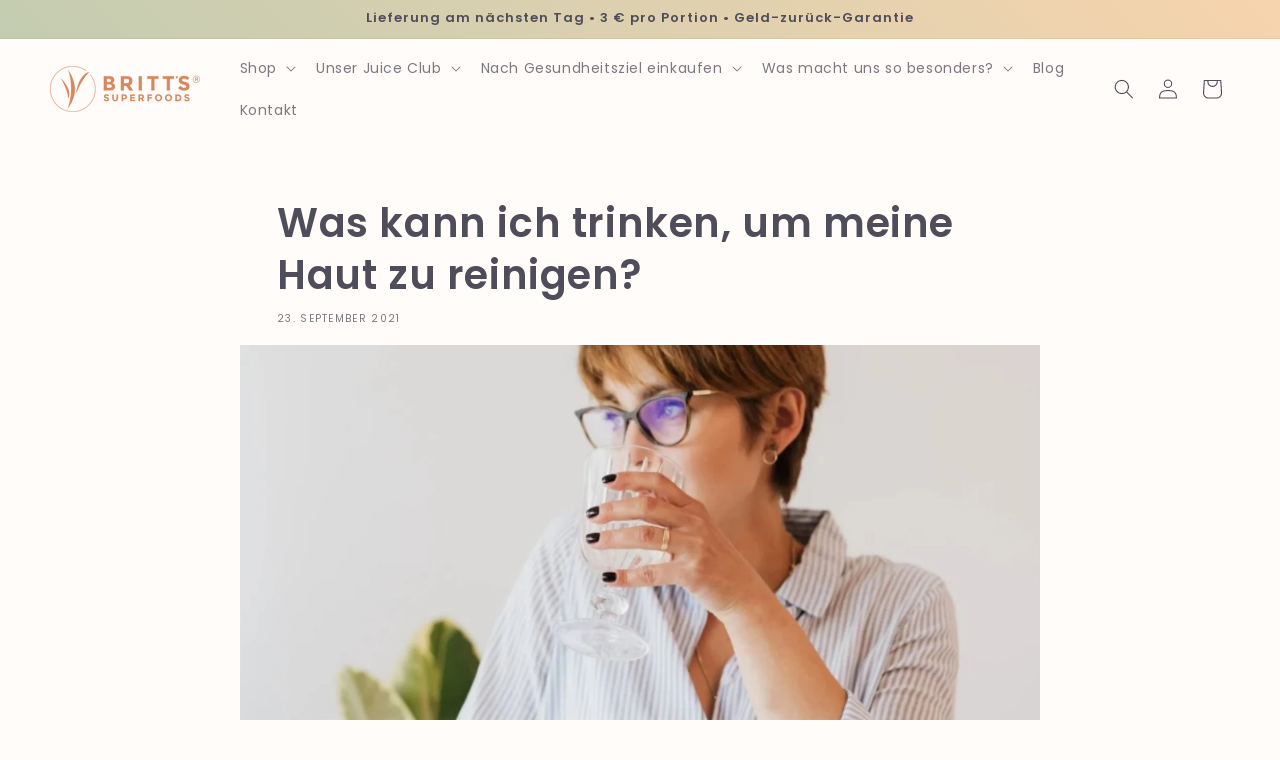

--- FILE ---
content_type: text/css
request_url: https://cdn.shopify.com/extensions/019be6b1-8180-73f7-8336-7e2216eb55c5/formful-590/assets/dawnOriginal.css
body_size: -609
content:
/* .formful__form .field__input {
  padding: 1.5rem;
} */

.formful__form input[type="file"] {
  padding: 7px 1.5rem;
}

.formful__label--phone {
  padding-left: 40px !important;
}


--- FILE ---
content_type: text/css
request_url: https://cdn.shopify.com/extensions/019c0b26-245f-78ad-991a-5629f940ba0e/flare-1-893/assets/flare-app-embed.css
body_size: 3778
content:
#flare-date-picker-block {
    width: 100%;
    margin: 0;
    display: none; /* Initially hide the block */
  }
  
  #flare-date-picker-block.flare-initialized {
    display: block; /* Or flex, grid, etc., depending on your layout */
  }
  
  .date-selector {
    border: var(--flare-block-border-width) solid var(--flare-block-border-color);
    border-radius: var(--flare-block-border-radius);
    padding-top: calc(var(--flare-block-padding) + 2.5px);
    padding-bottom: calc(var(--flare-block-padding) + 2.5px);
    display: flex;
    flex-direction: row;
    align-items: center;
    height: auto;
    cursor: pointer;
    background-color: var(--flare-block-background-color);
    margin-bottom: var(--flare-block-gap-bottom);
    opacity: 0.5;
    pointer-events: none;
  }
  
  .date-selector.enabled {
    opacity: 1;
    pointer-events: auto;
  }
  
  #date-selector-wrapper {
    position: relative;
  }
  
  .date-icon {
    height: 26px;
    margin-right: 0;
    display: flex;
    align-items: center;
    justify-content: center;
    width: 50px;
  }
  
  .date-icon svg {
    width: 24px;
    aspect-ratio: 1/1;
  }
  
  .date-content {
    flex-grow: 1;
    display: flex;
    flex-direction: row;
    justify-content: space-between;
    align-items: center;
    gap: 8px;
    width: 100%;
  }
  
  .date-label {
    font-size: var(--flare-block-label-font-size);
    font-weight: var(--flare-block-label-font-weight);
    color: var(--flare-block-label-color);
    line-height: normal;
    white-space: nowrap;
    opacity: 0.5;
  }
  
  .date-selector-label.enabled {
    opacity: 1;
  }
  
  .flatpickr-days {
    overflow: visible !important;
  }
  
  .numInputWrapper {
    font-family: -apple-system, BlinkMacSystemFont, 'San Francisco', 'Segoe UI', Roboto, 'Helvetica Neue', sans-serif !important;
    font-weight: 600 !important;
    color: #202223 !important;
    flex: none !important;
  }
  
  .date-dropdown {
    flex: 1;
    min-width: 0;
    position: relative;
    display: inline-block;
    display: flex;
    flex-direction: row;
    align-items: center;
    justify-content: end;
    gap: 5px;
    width: 100%;
  }
  
  #ship-date {
    border: none;
    background: none;
    z-index: 2 !important;
    outline: none;
    box-shadow: none;
    width: 100%;
    padding: 0;
    margin: 0;
    cursor: pointer;
    font-family: inherit;
    font-weight: var(--flare-block-input-font-weight);
    font-size: var(--flare-block-input-font-size);
    color: var(--flare-block-input-color) !important;
    -webkit-text-fill-color: var(--flare-block-input-color) !important;
    text-align: left;
    pointer-events: none;
    background-color: var(--flare-block-background-color);
  }
  
  .flatpickr-calendar {
    /* Base style for desktop */
    position: relative !important;
    top: 0 !important;
    left: 0 !important;
    transform: none !important;
    padding: 16px !important;
    width: auto !important;
    min-width: 300px !important;
    border-radius: 8px !important;
    font-family: -apple-system, BlinkMacSystemFont, 'San Francisco', 'Segoe UI', Roboto, 'Helvetica Neue', sans-serif !important;
    background: #ffffff;
    border: 1px solid #e1e3e5 !important;
    box-shadow: 0 4px 12px rgba(0, 0, 0, 0.1) !important;
  }
  
  .flatpickr-calendar::before,
  .flatpickr-calendar::after {
    display: none !important;
  }
  
  .flatpickr-calendar.open {
    max-width: unset !important;
  }
  
  .flatpickr-month {
    margin-bottom: 10px !important;
    height: 36px !important;
    display: flex !important;
    align-items: center !important;
    justify-content: center !important;
  }
  
  .flatpickr-current-month {
    font-size: 14px !important;
    font-weight: 600 !important;
    color: #202223 !important;
  }
  
  .flatpickr-current-month .flatpickr-monthDropdown-months {
    font-weight: 600 !important;
    font-size: 14px !important;
    color: #202223 !important;
    background: none !important;
    border: none !important;
    padding: 4px 8px !important;
    border-radius: 4px !important;
    transition: background-color 0.1s ease-in-out;
    margin: 0 4px !important;
    box-shadow: none !important;
  }
  
  .numInputWrapper input.cur-year {
    font-weight: 600 !important;
    font-size: 14px !important;
    color: #202223 !important;
    background: none !important;
    border: none !important;
    border-radius: 4px !important;
    transition: background-color 0.1s ease-in-out;
    box-shadow: none !important;
  }
  
  .numInputWrapper span {
    display: none !important;
  }
  
  .flatpickr-next-month,
  .flatpickr-prev-month {
    background: none !important;
    border-radius: 4px !important;
    padding: 5px !important;
    top: 10px !important;
    width: 32px !important;
    height: 32px !important;
    transition: background-color 0.1s ease-in-out;
  }
  
  .flatpickr-next-month {
    margin-right: 5px !important;
  }
  
  .flatpickr-prev-month {
    margin-left: 5px !important;
  }
  
  .flatpickr-next-month:hover,
  .flatpickr-prev-month:hover {
    background-color: #f1f2f3 !important;
  }
  
  .flatpickr-next-month svg,
  .flatpickr-prev-month svg {
    display: block !important;
    fill: #616161 !important;
    width: 28px !important;
    height: 28px !important;
    margin: 0 !important;
    position: absolute !important;
    top: 50% !important;
    left: 50% !important;
    transform: translate(-50%, -50%) !important;
  }
  
  /* Added this rule to rotate the next arrow SVG */
  .flatpickr-next-month svg {
    transform: translate(-50%, -50%) rotate(180deg) !important;
  }
  
  .flatpickr-weekdaycontainer {
    margin-bottom: 8px;
  }
  
  .flatpickr-weekday {
    color: #616161 !important;
    font-size: 13px !important;
    font-weight: 600 !important;
  }
  
  .flatpickr-day {
    font-weight: 400 !important;
    border-radius: 4px !important;
    color: #202223 !important;
    background: transparent !important;
    border: 1px solid transparent !important;
    line-height: 38px !important;
    min-height: 40px !important;
    max-width: 40px !important;
  }
  
  .flatpickr-day:hover {
    background-color: #f1f2f3 !important;
    color: #202223 !important;
    border-color: transparent !important;
    border-radius: 7px !important;
  }
  
  .flatpickr-day.today {
    border-color: #c4c6c8 !important;
    background: transparent !important;
  }
  
  .flatpickr-day.today:hover {
    background-color: #f1f2f3 !important;
    border-color: #f1f2f3 !important;
  }
  
  .flatpickr-day.selected,
  .flatpickr-day.startRange,
  .flatpickr-day.endRange {
    border-radius: 4px !important;
    border-color: #2c6ecb !important;
    background: #2c6ecb !important;
    color: #ffffff !important;
    font-weight: 400 !important;
  }
  
  
  .flatpickr-day.flatpickr-disabled,
  .flatpickr-day.flatpickr-disabled:hover {
    color: #d0d0d0 !important;
    background: transparent !important;
    border-color: transparent !important;
    cursor: default !important;
  }
  
  .flatpickr-day.prevMonthDay,
  .flatpickr-day.nextMonthDay {
    opacity: 0 !important;
    visibility: hidden !important; /* Hide visually and remove from layout flow interaction */
    height: 0 !important;         /* Collapse height */
    padding-top: 0 !important;    /* Remove padding */
    padding-bottom: 0 !important;
    border: none !important;      /* Remove border if any */
    line-height: 0 !important;    /* Collapse line height */
    min-height: 0 !important;     /* Override min-height */
  }
  
  .date-surcharge {
    font-size: 11px !important;
    color: #898989 !important;
    margin-top: -10px !important;
    line-height: normal !important;
    font-weight: 400 !important;
  }
  
  .flatpickr-day.selected .date-surcharge {
    color: rgba(255, 255, 255, 0.8) !important;
  }
  
  .calendar-tooltip {
    font-family: -apple-system, BlinkMacSystemFont, 'San Francisco', 'Segoe UI', Roboto, 'Helvetica Neue', sans-serif !important;
    font-size: 12px !important;
  }
  
  .clearDateSelectionButton {
    cursor: pointer;
    background: #eee;
    font-size: 10px;
    font-weight: 900;
    border-radius: 25px;
    padding: 2px 10px;
    margin-right: 5px;
    border: none;
    text-wrap: nowrap;
    white-space: nowrap;
    transition: background 0.2s;
    align-items: center;
    justify-content: center;
    height: 27px;
  }
  
  .clearDateSelectionButton:hover {
    background: #ddd;
  }
  
  .date-selector-label {
    font-size: var(--flare-block-label-font-size);
    font-weight: var(--flare-block-label-font-weight);
    color: var(--flare-block-label-color);
    margin-top: var(--flare-block-gap-top);
    margin-bottom: var(--flare-block-label-gap);
    text-align: left;
    opacity: 0.5;
  }
  
  .date-selector-label.enabled {
    opacity: 1;
  }
  
  .date-actions {
    display: flex;
    align-items: center;
  }
  
  .date-dropdown-arrow {
    margin-right: 10px;
    cursor: pointer;
    color: var(--flare-block-input-color);
    display: flex;
    align-items: center;
    justify-content: center;
  }
  
  .date-dropdown-arrow svg {
    width: 16px;
    height: 16px;
  }
  
  .date-dropdown-arrow.hidden {
    display: none;
  }
  
  #date-picker-loading {
    display: block;
    position: absolute;
    top: 0;
    left: 0;
    width: 100%;
    height: 100%;
    background-color: #ffffffe6;
    border-radius: var(--flare-block-border-radius);
    z-index: 10;
    padding: 0 13px;
  }
  
  .loading-content {
    display: flex;
    align-items: center;
    justify-content: start;
    gap: 8px;
    height: 100%;
    color: var(--flare-block-input-color);
    font-size: var(--flare-block-input-font-size);
    font-weight: var(--flare-block-input-font-weight);
  }
  
  @keyframes spin {
    to {
      transform: rotate(360deg);
    }
  }
  
  .zip-code-container {
    margin-bottom: 15px;
  }
  
  .zip-code-label {
    font-size: var(--flare-block-label-font-size);
    font-weight: var(--flare-block-label-font-weight);
    color: var(--flare-block-label-color);
    margin-bottom: 5px;
    opacity: 0.5;
  }
  
  .zip-code-input-wrapper {
    border: var(--flare-block-border-width) solid var(--flare-block-border-color);
    border-radius: var(--flare-block-border-radius);
    padding: var(--flare-block-padding);
    background-color: var(--flare-block-background-color);
  }
  
  .zip-code-input {
    width: 95%;
    border: none;
    outline: none;
    font-size: var(--flare-block-zip-code-font-size);
    font-weight: var(--flare-block-zip-code-font-weight);
    color: var(--flare-block-zip-code-color);
    background-color: var(--flare-block-background-color);
    padding: 0!important;
    margin: 0 10px!important;
    border: none!important;
    box-shadow: none!important;
  }
  
  .zip-code-input::placeholder {
    color: #363636!important;
  }
  
  #date-selector-wrapper {
    position: relative;
  }
  
  .date-icon {
    width: 24px;
    height: 24px;
    margin-right: 0;
    display: flex;
    align-items: center;
    justify-content: center;
    width: 50px;
  }
  
  .date-icon svg {
    width: 24px;
    aspect-ratio: 1/1;
  }
  
  .date-content {
    flex-grow: 1;
    display: flex;
    flex-direction: row;
    justify-content: space-between;
    align-items: center;
    width: 100%;
  }
  
  .date-label {
    font-size: var(--flare-block-label-font-size);
    font-weight: var(--flare-block-label-font-weight);
    color: var(--flare-block-label-color);
    line-height: normal;
    white-space: nowrap;
  }
  
  .flatpickr-days {
    overflow: visible !important;
    margin-bottom: 10px !important;
  }
  
  .date-dropdown {
    flex-grow: 1;
    position: relative;
    display: inline-block;
    display: flex;
    flex-direction: row;
    align-items: center;
    justify-content: end;
    gap: 5px;
    width: 100%;
  }
  
  #ship-date {
    border: none;
    background: none;
    z-index: 2 !important;
    outline: none;
    box-shadow: none;
    width: 100%;
    padding: 0;
    margin: 0;
    cursor: pointer;
    font-family: inherit;
    font-weight: var(--flare-block-input-font-weight);
    font-size: var(--flare-block-input-font-size);
    color: var(--flare-block-input-color) !important;
    -webkit-text-fill-color: var(--flare-block-input-color) !important;
    text-align: left;
    pointer-events: none;
    background-color: var(--flare-block-background-color);
  }
  
  .flatpickr-calendar {
    padding: 15px 15px 6px 15px !important;
    width: calc(307.875px + 30px) !important;
    border-radius: 12px !important;
    font-family: -apple-system, BlinkMacSystemFont, 'San Francisco', 'Segoe UI', Roboto, 'Helvetica Neue', sans-serif !important;
    background: #ffffff;
    border: 1px solid #e1e3e5 !important;
    box-shadow: 0 4px 12px rgba(0, 0, 0, 0.1) !important;
  }
  
  .flatpickr-calendar.open {
    max-width: unset !important;
  }
  
  .flatpickr-month {
    margin-bottom: 10px !important;
  }
  
  .flatpickr-monthDropdown-months {
    font-weight: 500 !important;
    margin: auto !important;
    box-shadow: none !important;
  }
  
  .flatpickr-next-month {
    margin-right: 20px !important;
    border-radius: 7px !important;
    margin-top: 6px !important;
  }
  
  .flatpickr-prev-month {
    margin-left: 20px !important;
    border-radius: 7px !important;
    margin-top: 9px !important;
  }
  
  .flatpickr-next-month svg,
  .flatpickr-prev-month svg {
    margin-bottom: 3px !important;
  }
  
  .flatpickr-day.selected {
    border-radius: 7px !important;
    border: none !important;
    background: var(--flare-selected-date-background-color) !important;
  }
  
  .flatpickr-day {
    font-weight: 500 !important;
    border-radius: unset !important;
    transition: background 0.2s, box-shadow 0.2s !important;
    height: auto !important;
    min-height: 40px !important;
    display: flex !important;
    flex-direction: column !important;
    align-items: center !important;
    justify-content: center !important;
  }
  
  .flare-cal-brand {
    text-align: right;
    font-weight: 600;
    color: #b8b8b8;
    font-size: 12px;
    margin-right: 4px;
  }
  
  .flare-cal-brand img {
    width: 50px;
    margin-left: 2px;
    display: inline;
    vertical-align: -4px;
  }
  
  .flare-cal-brand a {
    text-decoration: none !important;
    color: #717171;
    font-weight: 400;
    letter-spacing: 0.1px;
    font-size: 12px;
  }
  
  
  .first-bracket {
    border: none !important;
    -webkit-box-shadow: -5px 0 0 #fff5e9, 5px 0 0 #fff5e9 !important;
    box-shadow: -5px 0 0 #fff5e9, 5px 0 0 #fff5e9 !important;
    background: #fff5e9 !important;
  }
  
  .second-bracket {
    border: none !important;
    -webkit-box-shadow: -5px 0 0 #f6edfe, 5px 0 0 #f6edfe !important;
    box-shadow: -5px 0 0 #f6edfe, 5px 0 0 #f6edfe !important;
    background: #f6edfe !important;
  }
  
  .third-bracket {
    border: none !important;
    -webkit-box-shadow: -5px 0 0 #eff0fe, 5px 0 0 #eff0fe !important;
    box-shadow: -5px 0 0 #eff0fe, 5px 0 0 #eff0fe !important;
    background: #eff0fe !important;
  }
  
  .first-bracket-highlighted {
    background: #ffd9a5 !important;
    box-shadow: -5px 0 0 #ffd9a5, 5px 0 0 #ffd9a5 !important;
  }
  
  .second-bracket-highlighted {
    background: #dcbbfc !important;
    box-shadow: -5px 0 0 #dcbbfc, 5px 0 0 #dcbbfc !important;
  }
  
  .third-bracket-highlighted {
    background: #c1c2f9 !important;
    box-shadow: -5px 0 0 #c1c2f9, 5px 0 0 #c1c2f9 !important;
  }
  
  .calendar-tooltip {
    position: absolute;
    bottom: 74%;
    left: 50%;
    transform: translateX(-50%) translateY(-10px);
    background-color: #f97315;
    color: #ffffff;
    padding: 7px 6px 8px 6px;
    border-radius: 8px 8px 0px 0px;
    box-shadow: 0px 2px 8px rgba(0, 0, 0, 0.1);
    font-size: 13px;
    font-family: sans-serif;
    font-weight: 600;
    text-align: center;
    z-index: 10;
    visibility: hidden;
    opacity: 0;
    transition: visibility 0s, opacity 0.2s ease-in-out;
    line-height: 5px;
    width: max-content !important;
  }
  
  .calendar-tooltip span {
    width: max-content;
    display: block;
  }
  
  .first-bracket .calendar-tooltip {
    background-color: #f97315;
  }
  
  .second-bracket .calendar-tooltip {
    background-color: #a855f7;
  }
  
  .third-bracket .calendar-tooltip {
    background-color: #6366f1;
  }
  
  .flatpickr-disabled .calendar-tooltip {
    background-color: #777;
  }
  
  .first-bracket:hover {
    background-color: #ffd9a5 !important;
  }
  
  .second-bracket:hover {
    background-color: #dcbbfc !important;
  }
  
  .third-bracket:hover {
    background-color: #c1c2f9 !important;
  }
  
  .first-bracket.selected {
    background: #f97316 !important;
  }
  
  .second-bracket.selected {
    background: #a855f7 !important;
  }
  
  .third-bracket.selected {
    background: #6366f1 !important;
  }
  
  .bracket {
    font-size: var(--flare-body-size);
    padding: 7px 16px;
    font-weight: 500;
    margin: 0 2px;
    border-radius: 4px;
    user-select: none;
    border: 1px solid transparent;
    cursor: pointer;
    letter-spacing: 0px;
    font-size: 14px !important;
    white-space: nowrap;
  }
  
  .b-10 {
    background: #ffedd5;
    color: #f97316;
  }
  
  .b-10:hover {
    border: 1px solid #f97316;
  }
  
  .b-15 {
    color: #a855f7;
    background: #f3e8ff;
  }
  
  .b-15:hover {
    border: 1px solid #a855f7;
  }
  
  .b-20 {
    color: #6366f1;
    background: #e0e7ff;
  }
  
  .b-20:hover {
    border: 1px solid #6366f1;
  }
  
  .clearDateSelectionButton {
    cursor: pointer;
    background: #eee;
    font-size: 10px;
    font-weight: 900;
    border-radius: 25px;
    padding: 2px 10px;
    margin-right: 5px;
    border: none;
    text-wrap: nowrap;
    white-space: nowrap;
    transition: background 0.2s;
    align-items: center;
    justify-content: center;
    height: 27px;
  }
  
  .clearDateSelectionButton:hover {
    background: #ddd;
  }
  
  .date-selector-label {
    font-size: var(--flare-block-label-font-size);
    font-weight: var(--flare-block-label-font-weight);
    color: var(--flare-block-label-color);
    margin-top: var(--flare-block-gap-top);
    margin-bottom: var(--flare-block-label-gap);
    text-align: left;
  }
  
  .date-actions {
    display: flex;
    align-items: center;
  }
  
  .date-dropdown-arrow {
    margin-right: 10px;
    cursor: pointer;
    color: var(--flare-block-input-color);
    display: flex;
    align-items: center;
    justify-content: center;
  }
  
  .date-dropdown-arrow svg {
    width: 16px;
    height: 16px;
  }
  
  .date-dropdown-arrow.hidden {
    display: none;
  }
  
  .zip-code-container {
    margin-bottom: 15px;
  }
  
  .zip-code-input-wrapper {
    border: var(--flare-block-border-width) solid var(--flare-block-border-color);
    border-radius: var(--flare-block-border-radius);
    padding: var(--flare-block-padding);
    background-color: var(--flare-block-background-color);
  }
  
  .zip-code-input {
    width: 95%;
    border: none;
    outline: none;
    font-size: var(--flare-block-zip-code-font-size);
    font-weight: var(--flare-block-zip-code-font-weight);
    color: var(--flare-block-zip-code-color);
    background-color: var(--flare-block-background-color);
  }
  
  /* Add these new styles */
  .zip-code-input:disabled {
    cursor: not-allowed;
    opacity: 0.6;
  }
  
  .shipping-profiles-container {
    margin-bottom: 15px;
  }
  
  .shipping-profiles-label {
    font-size: var(--flare-block-label-font-size);
    font-weight: var(--flare-block-label-font-weight);
    color: var(--flare-block-label-color);
    margin-bottom: 5px;
  }
  
  .shipping-profiles-options {
    display: flex;
    flex-direction: column;
    gap: 8px;
  }
  
  .shipping-profile-option {
    display: flex;
    align-items: center;
    gap: 8px;
    padding: 10px;
    border: var(--flare-block-border-width) solid var(--flare-block-border-color);
    border-radius: var(--flare-block-border-radius);
    cursor: pointer;
    background-color: var(--flare-block-background-color);
  }
  
  .shipping-profile-option input {
    margin-top: 0!important;
  }
  
  .shipping-profile-option-content {
    flex: 1;
  }
  
  .shipping-profile-name {
    font-weight: var(--flare-block-shipping-profile-font-weight);
    font-size: var(--flare-block-shipping-profile-font-size);
    color: var(--flare-block-shipping-profile-color);
  }
  
  .shipping-profile-description {
    font-size: var(--flare-block-shipping-profile-description-font-size);
    color: var(--flare-block-shipping-profile-description-color);
  }
  
  /* Add new country selector styles */
  .country-container {
    margin-bottom: 15px;
  }
  
  .country-label {
    font-size: var(--flare-block-label-font-size);
    font-weight: var(--flare-block-label-font-weight);
    color: var(--flare-block-label-color);
    margin-bottom: 5px;
  }
  
  .country-select-wrapper {
    border: var(--flare-block-border-width) solid var(--flare-block-border-color);
    border-radius: var(--flare-block-border-radius);
    padding: var(--flare-block-padding);
    background-color: var(--flare-block-background-color);
  }
  
  .country-select {
    width: 100%;
    border: none;
    outline: none;
    font-size: var(--flare-block-input-font-size);
    font-weight: var(--flare-block-input-font-weight);
    color: var(--flare-block-input-color);
    background: transparent;
    cursor: pointer;
    background-color: var(--flare-block-background-color);
  }
  
  /* Add these new styles at the end of the file */
  .zip-code-error {
    color: #dc2626;
    font-size: 14px;
    margin-top: 4px;
    display: none;
  }
  
  .zip-code-input-wrapper.error {
    border-color: #dc2626;
  }
  
  /* Add near the top with other label-related styles */
  .country-label,
  .zip-code-label,
  .shipping-profiles-label,
  .date-selector-label {
    font-size: var(--flare-block-label-font-size);
    font-weight: var(--flare-block-label-font-weight);
    color: var(--flare-block-label-color);
    margin-bottom: 12px;
  }
  
  /* Remove the manual asterisks from the HTML and use this CSS instead */
  .country-label::after,
  .zip-code-label::after,
  .shipping-profiles-label::after,
  .date-selector-label::after {
    content: ' *';
    color: #dc2626;
    display: none;
  }
  
  /* Show asterisk only when blockCheckoutWithoutDate is true */
  .block-checkout-without-date .country-label::after,
  .block-checkout-without-date .zip-code-label::after,
  .block-checkout-without-date .shipping-profiles-label::after,
  .block-checkout-without-date .date-selector-label::after {
    display: inline;
  }
  
  /* Add these new styles at the end of the file */
  .signature-confirmation-container {
    margin-top: 10px;
  }
  
  .signature-confirmation-label {
    display: flex;
    align-items: center;
    gap: 8px;
    font-size: var(--flare-block-input-font-size);
    color: var(--flare-block-input-color);
    cursor: pointer;
  }
  
  .signature-confirmation-label input[type="checkbox"] {
    cursor: pointer;
  }
  
  .signature-confirmation-label span::after {
    content: ' *';
    color: #dc2626;
  }
  
  /* Add guide styles */
  .flare-position-guide {
    background: #FEF3C7;
    border: 2px solid #F59E0B;
    border-radius: 8px;
    padding: 16px;
    margin-top: 16px;
  }
  
  .flare-guide-content {
    display: flex;
    align-items: center;
    gap: 12px;
  }
  
  .flare-guide-content svg {
    flex-shrink: 0;
    color: #3b3b3b;
  }
  
  .flare-guide-text {
    display: flex;
    flex-direction: column;
    gap: 4px;
  }
  
  .flare-guide-text strong {
    color: #92400E;
    font-size: 14px;
  }
  
  .flare-guide-text span {
    color: #92400E;
    font-size: 12px;
  }
  
  .flare-sidebar-guide-root {
    position: fixed;
    left: 17px;
    top: 50%;
    transform: translateY(-50%);
    background: #FEF3C7;
    border: 2px solid #F59E0B;
    border-radius: 0 8px 8px 0;
    padding: 16px;
    max-width: 280px;
    z-index: 9999;
    display: none;
    margin-left: 10px;
  }
  
  .flare-sidebar-guide-root:before {
    content: '';
    position: absolute;
    left: -12px;
    top: 50%;
    transform: translateY(-50%);
    border-style: solid;
    border-width: 8px 12px 8px 0;
    border-color: transparent #F59E0B transparent transparent;
  }
  
  .flare-sidebar-guide-root:after {
    content: '';
    position: absolute;
    left: -9px;
    top: 50%;
    transform: translateY(-50%);
    border-style: solid;
    border-width: 6px 10px 6px 0;
    border-color: transparent #FEF3C7 transparent transparent;
  }
  
  .flare-sidebar-guide-root .flare-guide-content {
    display: flex;
    align-items: center;
    gap: 12px;
  }
  
  .flare-sidebar-guide-root svg {
    flex-shrink: 0;
    color: #F59E0B;
    transform: translateX(4px);
  }
  
  .flare-placeholder-guide {
    border: 2px dashed #22C55E;
    border-radius: 8px;
    padding: 16px;
    margin: 16px 0;
    background: rgba(187, 247, 208, 0.3);
  }
  
  .flare-placeholder-guide .placeholder-content {
    display: flex;
    align-items: center;
    justify-content: center;
    gap: 8px;
    color: #15803D;
    font-size: 14px;
    font-weight: 500;
  }
  
  .flare-success-guide {
    position: fixed;
    top: 20px;
    right: 20px;
    background: #ECFDF5;
    border: 2px solid #10B981;
    border-radius: 8px;
    padding: 16px;
    z-index: 9999;
    display: none;
    opacity: 0;
  }
  
  .success-guide-content {
    display: flex;
    align-items: center;
    gap: 12px;
  }
  
  .success-guide-icon {
    flex-shrink: 0;
    color: #10B981;
  }
  
  .success-guide-text strong {
    color: #065F46;
    font-size: 14px;
  }
  
  /* Empty cart guide repurposed as success message */
  .flare-empty-cart-guide {
    position: fixed;
    top: 50%;
    left: 50%;
    transform: translate(-50%, -50%);
    background: #ECFDF5;
    border: 2px solid #10B981;
    border-radius: 8px;
    padding: 16px;
    z-index: 9999;
    box-shadow: 0 4px 6px -1px rgb(0 0 0 / 0.1), 0 2px 4px -2px rgb(0 0 0 / 0.1);
    min-width: 300px;
    max-width: 90vw;
  }
  
  .flare-empty-cart-guide .flare-guide-icon {
    color: #10B981;
  }
  
  .flare-empty-cart-guide .flare-guide-icon svg path {
    fill: #10B981 !important;
  }
  
  .flare-empty-cart-guide .flare-guide-text strong {
    color: #065F46;
    font-size: 14px;
  }
  
  .flare-empty-cart-guide .flare-guide-text span {
    color: #065F46;
    font-size: 12px;
  }
  
  /* Add near the top with other important display rules */
  .dynamic-checkout__content {
    opacity: 0.5 !important;
    pointer-events: none !important;
    display: block !important;
  }
  
  .dynamic-checkout__content.flare-show {
    opacity: 1 !important;
    pointer-events: auto !important;
  }
  
  .shipping-profile-surcharge {
    font-size: 0.9em;
    color: #666;
    margin-top: 4px;
  }
  
  /* Adjust selected state to handle the new height */
  .flatpickr-day.selected .date-surcharge {
    color: rgba(255, 255, 255, 0.9);
  }
  
  .has-surcharges {
    margin: 0 !important;
    padding: 0 !important;
  }
  
  .calendar-has-surcharges .flatpickr-day {
    margin: 0 !important;
    padding: 0 !important;
  }
  
  /* Add these new styles */
  .flatpickr-current-surcharge {
    position: absolute;
    right: 15px;
    top: 15px;
    background: #f3f4f6;
    padding: 6px 12px;
    border-radius: 16px;
    font-size: 13px;
    font-weight: 500;
    color: #374151;
    display: none;
  }
  
  .flatpickr-current-surcharge.visible {
    display: block;
  }
  
  .flatpickr-current-surcharge.has-surcharge {
    background: #fee2e2;
    color: #991b1b;
  }
  
  /* Add these new styles */
  .date-surcharge-display {
    position: absolute;
    right: 0;
    font-size: 11px;
    font-weight: 500;
    color: #3e3e3e;
    background: #e7e7e7;
    padding: 3px 10px;
    border-radius: 20px;
    margin-right: 10px;
    display: none;
    z-index: 2;
  }
  
  .date-surcharge-display.visible {
    display: block;
  }
  
  /* Add these new styles */
  .date-selector.loading {
    cursor: not-allowed;
    pointer-events: none;
    opacity: 0.7;
  }
  
  #ship-date.loading {
    cursor: not-allowed;
  }
  
  /* Time slot selector styles - updated to match date picker */
  .time-slot-select-wrapper {
    border: var(--flare-block-border-width) solid var(--flare-block-border-color);
    border-radius: var(--flare-block-border-radius);
    padding-top: var(--flare-block-padding);
    padding-bottom: var(--flare-block-padding);
    display: flex;
    flex-direction: row;
    align-items: center;
    height: auto;
    cursor: pointer;
    background-color: var(--flare-block-background-color);
  }
  
  #time-slot-container {
    margin-top: 20px;
  }
  
  .time-icon {
    width: 24px;
    height: 24px;
    margin-right: 0;
    display: flex;
    align-items: center;
    justify-content: center;
    width: 50px;
  }
  
  .time-icon svg {
    width: 24px;
    aspect-ratio: 1/1;
  }
  
  .time-content {
    flex-grow: 1;
    display: flex;
    flex-direction: row;
    justify-content: space-between;
    align-items: center;
    gap: 8px;
    width: 100%;
  }
  
  .time-dropdown {
    flex: 1;
    min-width: 0;
    position: relative;
    display: inline-block;
    display: flex;
    flex-direction: row;
    align-items: center;
    justify-content: end;
    gap: 5px;
    width: 100%;
  }
  
  #time-slot-select {
    width: 100%;
    border: none;
    background: none;
    z-index: 2 !important;
    outline: none;
    box-shadow: none;
    width: 100%;
    padding: 0;
    margin: 0;
    cursor: pointer;
    font-family: inherit;
    font-weight: var(--flare-block-input-font-weight);
    font-size: var(--flare-block-input-font-size);
    color: var(--flare-block-input-color) !important;
    -webkit-text-fill-color: var(--flare-block-input-color) !important;
    text-align: left;
    background-color: var(--flare-block-background-color);
  }
  
  .time-dropdown-arrow {
    margin-right: 10px;
    cursor: pointer;
    color: var(--flare-block-input-color);
    font-size: var(--flare-block-input-font-size);
    font-weight: var(--flare-block-input-font-weight);
  }
  
  #time-slot-select:disabled {
    cursor: not-allowed;
    opacity: 0.6;
  }
  
  /* Remove default select styling */
  #time-slot-select {
    -webkit-appearance: none;
    -moz-appearance: none;
    appearance: none;
  }
  
  #time-slot-select::-ms-expand {
    display: none;
  }
  
  /* Add new styles for numbered steps */
  .step-number {
    display: inline-flex;
    align-items: center;
    justify-content: center;
    width: 23px;
    height: 23px;
    background-color: var(--flare-block-input-color);
    color: white;
    border-radius: 50%;
    margin-right: 8px;
    font-size: 13px;
    font-weight: 500;
    font-family: Arial, sans-serif !important;
    line-height: 1 !important;
    box-sizing: border-box !important;
  }
  
  /* Adjust label containers to accommodate step numbers */
  .country-label,
  .zip-code-label,
  .date-selector-label {
    display: flex;
    align-items: center;
  }
  
  /* Add these new styles at the end of the file */
  .allow-checkout button[name="checkout"],
  .allow-checkout input[name="checkout"],
  .allow-checkout [form="cart"][name="checkout"] {
    opacity: 1 !important;
    pointer-events: auto !important;
    cursor: pointer !important;
  }
  
  .allow-checkout .dynamic-checkout__content {
    opacity: 1 !important;
    pointer-events: auto !important;
    display: block !important;
  }
  
  .enabled-checkout-button {
    opacity: 1 !important;
    pointer-events: auto !important;
    cursor: pointer !important;
  }
  
  /* Add these new styles */
  .date-selector.enabled,
  .zip-code-input-wrapper:not(:has(input:disabled)),
  .country-select-wrapper:not(:has(select:disabled)),
  .time-slot-select-wrapper:not(:has(select:disabled)) {
    border-color: var(--flare-block-border-color);
  }
  
  /* Add styles for the close button */
  .flare-guide-close {
    cursor: pointer;
    color: #000000;
    margin-left: 8px;
    display: flex;
    align-items: center;
    justify-content: center;
    padding: 4px;
    border-radius: 50%;
    transition: background-color 0.2s;
  }
  
  .flare-guide-close:hover {
    background-color: rgba(0, 0, 0, 0.1);
  }
  
  /* Adjust the guide content to accommodate the close button */
  .flare-empty-cart-guide .flare-guide-content {
    position: relative;
    justify-content: space-between;
  }
  
  .flatpickr-current-month span.cur-month {
    font-weight: 600 !important;
  }

--- FILE ---
content_type: text/javascript
request_url: https://cdn.shopify.com/extensions/019c0b26-245f-78ad-991a-5629f940ba0e/flare-1-893/assets/flare-app-embed.js
body_size: 36608
content:
async function refreshFlareCartState() {
    try {
        const latestCart = await fetch('/cart.js', {
            method: 'GET',
            headers: {
                'Accept': 'application/json'
            }
        }).then(res => res.json());
        window.flareGlobalConfig.currentCart = Array.isArray(latestCart.items) ? latestCart.items : [];
        return window.flareGlobalConfig.currentCart;
    } catch (error) {
        console.error('🚨 Failed to refresh cart state from /cart.js', error);
        window.flareGlobalConfig.currentCart = [];
        return [];
    }
}
// Abort entire script early if any Flare block (cart or product) is present on the page
try {
  if (typeof window !== 'undefined' && (window.__FLARE_EMBED_SHOULD_DISABLE__ || document.querySelector('[data-block-type="flare-date-picker"], .flare-date-picker-container'))) {
    console.log('[Flare App Embed] Disabled because a Flare block is present.');
    throw new Error('__FLARE_STOP__');
  }
} catch (e) {
  if (e && e.message === '__FLARE_STOP__') {
    // Swallow the intentional stop error to avoid noisy console, but halt execution
    // eslint-disable-next-line no-throw-literal
    throw '';
  }
}

// Add at the top level of the file
const FLARE_CART_UPDATE = 'FLARE_CART_UPDATE';
const FLARE_CART_COOPERATIVE_HEADER = 'X-Flare-Cooperative';
const TRUSTED_COOPERATIVE_HEADER_VALUES = new Set(['true', '1', FLARE_CART_UPDATE]);

// Add this flag at the top of the file
let isProcessingCartUpdate = false;
let hasSavedInitialBlock = false; // Flag to ensure savedBlockHtml is captured only once
let flareEmbedCheckoutManuallyEnabled = false;

// --- Freshness monitor globals ---------------------------------------------
const FLARE_FRESHNESS_CHECK_INTERVAL_MS = 2 * 60 * 1000; // 2 minutes
let flareFreshnessMonitorId = null;
let flareFreshnessInitialSignature = null;
let flareFreshnessListenersBound = false;
let flareFreshnessForcedReload = false;

function getSelectedProfileCutoffSignature() {
    try {
        // Require an active profile selection
        if (!selectedProfile) {
            return '';
        }

        const inputEl = document.querySelector('#ship-date');
        const shipDateValue = inputEl?.dataset?.deliveryDate;
        if (!shipDateValue) {
            return '';
        }

        const deliveryDate = new Date(shipDateValue);
        if (Number.isNaN(deliveryDate.getTime())) {
            return '';
        }

        // Cart block signature only accounts for single-profile selections today
        if (Array.isArray(selectedProfile)) {
            return '';
        }

        const shippingDate = calculateShippingDate(deliveryDate, selectedProfile);
        if (!shippingDate || Number.isNaN(shippingDate.getTime())) {
            return '';
        }

        const cutoffPassed = isCutoffPassed(shippingDate);
        const profileId = selectedProfile?.id ?? 'unknown';
        return cutoffPassed ? `profile:${profileId}` : '';
    } catch (err) {
        console.warn('[Flare App Embed][Freshness] Failed to evaluate selected profile cutoff', err);
        return '';
    }
}

function getFlareFreshnessSignature() {
    try {
        const todayIso = getWarehouseReferenceIsoDate();
        let warehouseCutoffPassed = false;
        try {
            warehouseCutoffPassed = Boolean(isWarehouseCutoffPassedToday());
        } catch (cutoffErr) {
            console.warn('[Flare App Embed][Freshness] Failed to evaluate warehouse cutoff status', cutoffErr);
        }
        const profileCutoffSignature = getSelectedProfileCutoffSignature();
        return `${todayIso}|${warehouseCutoffPassed ? 'cutoff' : 'open'}|${profileCutoffSignature || 'profile_open'}`;
    } catch (err) {
        console.warn('[Flare App Embed][Freshness] Failed to build signature – allowing session to continue', err);
        return null;
    }
}

function flareCheckFreshness({ force = false } = {}) {
    if (flareFreshnessForcedReload) {
        return;
    }

    if (!force && typeof document !== 'undefined' && document.hidden) {
        return;
    }

    const currentSignature = getFlareFreshnessSignature();
    if (!currentSignature) {
        return;
    }

    if (!flareFreshnessInitialSignature) {
        flareFreshnessInitialSignature = currentSignature;
        return;
    }

    if (flareFreshnessInitialSignature !== currentSignature) {
        console.log('[Flare App Embed][Freshness] Day or cutoff state changed – refreshing embed.');
        flareFreshnessForcedReload = true;
        stopFlareFreshnessMonitor();
        try {
            window.location.reload();
        } catch (reloadErr) {
            console.error('[Flare App Embed][Freshness] Failed to reload page after freshness change', reloadErr);
        }
    }
}

function startFlareFreshnessMonitor() {
    if (flareFreshnessMonitorId !== null) {
        return;
    }

    flareFreshnessInitialSignature = getFlareFreshnessSignature();
    flareFreshnessMonitorId = setInterval(() => {
        flareCheckFreshness();
    }, FLARE_FRESHNESS_CHECK_INTERVAL_MS);

    if (!flareFreshnessListenersBound) {
        flareFreshnessListenersBound = true;
        document.addEventListener('visibilitychange', () => {
            if (!document.hidden) {
                flareCheckFreshness({ force: true });
            }
        });
        window.addEventListener('pageshow', (event) => {
            if (event.persisted || flareFreshnessMonitorId === null) {
                startFlareFreshnessMonitor();
            }
            flareCheckFreshness({ force: true });
        });
        window.addEventListener('beforeunload', stopFlareFreshnessMonitor);
    }
}

function stopFlareFreshnessMonitor() {
    if (flareFreshnessMonitorId !== null) {
        clearInterval(flareFreshnessMonitorId);
        flareFreshnessMonitorId = null;
    }
}

const FLARE_EMBED_CHECKOUT_SELECTOR = [
  'button[name="checkout"]',
  'input[name="checkout"]',
  '[form="cart"][name="checkout"]',
  'button#cart-checkout[data-href="/checkout"]',
  'button#checkout2[name="checkout2"]',
  'button.cart__checkout',
  'a.upcart-checkout-button',
  'button.upcart-checkout-button',
  'a.cart-aside__checkout',
].join(', ');

function setEmbedCheckoutButtonsEnabled(enabled) {
  if (flareEmbedCheckoutManuallyEnabled === enabled) {
    return;
  }

  flareEmbedCheckoutManuallyEnabled = enabled;
  const checkoutButtons = document.querySelectorAll(FLARE_EMBED_CHECKOUT_SELECTOR);
  checkoutButtons.forEach((button) => {
    if (enabled) {
      button.classList.add('enabled-checkout-button');
      button.style.opacity = '1';
      button.style.pointerEvents = 'auto';
    } else {
      button.classList.remove('enabled-checkout-button');
      button.style.removeProperty('opacity');
      button.style.removeProperty('pointer-events');
    }
  });

  const dynamicCheckoutContainer = document.querySelector('.dynamic-checkout__content');
  const bodyEl = document.body;
  if (dynamicCheckoutContainer) {
    if (enabled) {
      dynamicCheckoutContainer.classList.add('flare-show');
    } else if (!bodyEl || !bodyEl.classList.contains('allow-checkout')) {
      dynamicCheckoutContainer.classList.remove('flare-show');
    }
  }
}

function applyEmbedEligibilityVisibility(eligible) {
  const block = document.querySelector('#flare-date-picker-block');
  if (block) {
    if (eligible) {
      block.style.display = '';
      block.classList.remove('flare-hidden-by-filter');
    } else {
      block.style.display = 'none';
      block.classList.add('flare-hidden-by-filter');
    }
  }

  const shouldManuallyEnableCheckout = !eligible && window.flareGlobalConfig?.blockCheckoutWithoutDate !== false;
  setEmbedCheckoutButtonsEnabled(shouldManuallyEnableCheckout);
}

// --- Minimal readiness + locale guard helpers ---
function normalizeLocaleCode(locale) {
  const map = {
    'pt-BR': 'pt',
    'pt-PT': 'pt',
    'zh': 'zh',
    'zh-CN': 'zh',
    'zh-TW': 'zh_tw',
    'no': 'no',
    'nb': 'no',
    'nn': 'no'
  };
  return map[locale] || locale || 'default';
}

function waitForLibs({ timeoutMs = 5000, intervalMs = 50, localeCode }) {
  return new Promise((resolve) => {
    const start = Date.now();
    (function check() {
      const fpReady = !!(window.flatpickr && flatpickr.l10ns);
      const localeReady = fpReady && (flatpickr.l10ns[localeCode] || flatpickr.l10ns.default);
      const luxonReady = !!window.luxon;
      if (fpReady && localeReady && luxonReady) return resolve(true);
      if (Date.now() - start > timeoutMs) return resolve(false);
      setTimeout(check, intervalMs);
    })();
  });
}

function buildLocaleObject() {
  const l10ns = (window.flatpickr && flatpickr.l10ns) || {};
  const key = normalizeLocaleCode((typeof Shopify !== 'undefined' && Shopify && Shopify.locale) ? Shopify.locale : 'default');
  const base = l10ns[key] || l10ns.default || {};
  
  // Determine first day of week by country using CLDR weekData
  const countryCode = (typeof Shopify !== 'undefined' && Shopify && Shopify.country)
      ? Shopify.country.toUpperCase()
      : null;
  const cldrWeekStarts = {
      fri: new Set(["MV"]),
      sat: new Set(["AF","BH","DJ","DZ","EG","IQ","IR","JO","KW","LY","OM","QA","SD","SY"]),
      sun: new Set(["AG","AS","BD","BR","BS","BT","BW","BZ","CA","CO","DM","DO","ET","GB-alt-variant","GT","GU","HK","HN","ID","IL","IN","IS","JM","JP","KE","KH","KR","LA","MH","MM","MO","MT","MX","MZ","NI","NP","PA","PE","PH","PK","PR","PT","PY","SA","SG","SV","TH","TT","TW","UM","US","VE","VI","WS","YE","ZA","ZW"]),
      mon: new Set(["001","AD","AE","AI","AL","AM","AN","AR","AT","AU","AX","AZ","BA","BE","BG","BM","BN","BY","CH","CL","CM","CN","CR","CY","CZ","DE","DK","EC","EE","ES","FI","FJ","FO","FR","GB","GE","GF","GP","GR","HR","HU","IE","IT","KG","KZ","LB","LI","LK","LT","LU","LV","MC","MD","ME","MK","MN","MQ","MY","NL","NO","NZ","PL","RE","RO","RS","RU","SE","SI","SK","SM","TJ","TM","TR","UA","UY","UZ","VA","VN","XK"])
  };
  let firstDayOfWeek = base.firstDayOfWeek;
  if (countryCode) {
      if (cldrWeekStarts.fri.has(countryCode)) firstDayOfWeek = 5;
      else if (cldrWeekStarts.sat.has(countryCode)) firstDayOfWeek = 6;
      else if (cldrWeekStarts.sun.has(countryCode)) firstDayOfWeek = 0;
      else if (cldrWeekStarts.mon.has(countryCode)) firstDayOfWeek = 1;
  }
  if (typeof firstDayOfWeek !== "number") {
      firstDayOfWeek = (l10ns.default && l10ns.default.firstDayOfWeek) || 0;
  }
  console.log('📅 Using first day of week:', firstDayOfWeek, { countryCode });
  
  return { ...base, firstDayOfWeek };
}

// Create an interceptor for fetch calls (guard against double-loading)
if (!window._flareOriginalFetch) {
    window._flareOriginalFetch = window.fetch;
}

// Only set up the interceptor if not already done
if (!window._flareFetchIntercepted) {
    window._flareFetchIntercepted = true;
    window.fetch = function (...args) {
    const originalFetch = window._flareOriginalFetch;
    const url = typeof args[0] === 'string' ? args[0] : args[0].url;
    const options = args[1] || {};
    const requestHeaders = new Headers(options.headers || {});

    // Check if this is a GraphQL cart query
    if (url.includes('/graphql.json') &&
        (url.includes('cartQuery') ||
            (options.body && options.body.includes('cartQuery')))) {

        console.log('🔄 Intercepted GraphQL cart query, queueing...');
        return cartOperationQueue.enqueue(() => originalFetch.apply(this, args));
    }

    // Check if this is any cart-related endpoint (with and without .js)
    if (url.includes('/cart/update') ||
        url.includes('/cart/change') ||
        url.includes('/cart/add') ||
        url.includes('/cart/clear')) {  // Also watching for cart clear

        // Check if this request originated from our code
        const flareHeaderValue = requestHeaders.get('X-Flare-Request');
        const cooperativeHeaderValue = requestHeaders.get(FLARE_CART_COOPERATIVE_HEADER);
        const isFlareRequest = flareHeaderValue === FLARE_CART_UPDATE;
        const isCooperativeRequest = cooperativeHeaderValue
            ? TRUSTED_COOPERATIVE_HEADER_VALUES.has(cooperativeHeaderValue)
            : false;
        const isTrustedCartRequest = isFlareRequest || isCooperativeRequest;

        // Add check for mincart request
        const isMinicartRequest = url.includes('mincart-request=true');

        if (!isTrustedCartRequest) {
            if (!isMinicartRequest) {
                console.log('🔍 Intercepted non-Flare cart operation:', url);
            }
        } else {
            if (isCooperativeRequest && !isFlareRequest) {
                console.log('✨ Intercepted cooperative cart operation (flagged to skip loop detection):', url);
            } else {
                console.log('✨ Intercepted Flare cart operation:', url);
            }
        }

        return originalFetch.apply(this, args)
            .then(async response => {
                if (!isTrustedCartRequest && !isMinicartRequest && !isProcessingCartUpdate) {
                    console.log('🔄 External cart update detected!!');
                    isProcessingCartUpdate = true;

                    try {
                        // Update the currentCart in flareGlobalConfig with the latest cart data
                        let cartData = null;
                        try {
                            cartData = await response.clone().json();
                        } catch (parseError) {
                            console.warn('⚠️ Unable to parse cart response JSON:', parseError);
                        }

                        if (cartData && Array.isArray(cartData.items)) {
                            window.flareGlobalConfig.currentCart = cartData.items;
                        } else {
                            console.log('ℹ️ Cart response did not include items; fetching /cart.js for latest state.');
                            await refreshFlareCartState();
                        }

                        // Wait for DOM to update
                        setTimeout(async () => { // Make async to await moveBlockAboveCheckout
                            isBlockPositioned = false; // Reset positioning state
                            try {
                                await moveBlockAboveCheckout(); // Reposition/re-add block first if needed
                                await initializeFlareAppEmbed(); // Always re-run initialization to sync UI
                            } catch (moveOrInitError) {
                                console.error('Error reinitializing Flare app embed after cart update:', moveOrInitError);
                            } finally {
                                isProcessingCartUpdate = false;
                            }
                        }, 500);
                    } catch (error) {
                        console.error('Error processing cart update:', error);
                        isProcessingCartUpdate = false;
                    }
                }
                return response;
            });
    }

    return originalFetch.apply(this, args);
    };
} // End of fetch interceptor guard

// Also intercept XMLHttpRequest for themes that use XHR instead of fetch for cart operations (guard against double-loading)
if (!window._flareOriginalXHROpen) {
    window._flareOriginalXHROpen = XMLHttpRequest.prototype.open;
}
if (!window._flareOriginalXHRSend) {
    window._flareOriginalXHRSend = XMLHttpRequest.prototype.send;
}
if (!window._flareOriginalXHRSetRequestHeader) {
    window._flareOriginalXHRSetRequestHeader = XMLHttpRequest.prototype.setRequestHeader;
}

// Only set up XHR interceptors if not already done
if (!window._flareXHRIntercepted) {
    window._flareXHRIntercepted = true;
    const originalXHROpen = window._flareOriginalXHROpen;
    const originalXHRSend = window._flareOriginalXHRSend;
    const originalXHRSetRequestHeader = window._flareOriginalXHRSetRequestHeader;
    
    XMLHttpRequest.prototype.open = function(method, url, ...rest) {
        this._flareUrl = url;
        this._flareMethod = method;
        return originalXHROpen.apply(this, [method, url, ...rest]);
    };

    XMLHttpRequest.prototype.send = function(body) {
        const url = this._flareUrl || '';
        
        // Check if this is a cart-related endpoint
        if (url.includes('/cart/update') ||
            url.includes('/cart/change') ||
            url.includes('/cart/add') ||
            url.includes('/cart/clear')) {
            
            // Check headers for Flare markers
            const isFlareRequest = this._flareHeaders && 
                (this._flareHeaders['X-Flare-Request'] === FLARE_CART_UPDATE ||
                 TRUSTED_COOPERATIVE_HEADER_VALUES.has(this._flareHeaders[FLARE_CART_COOPERATIVE_HEADER]));
            
            const isMinicartRequest = url.includes('mincart-request=true');
            
            if (!isFlareRequest && !isMinicartRequest) {
                console.log('🔍 Intercepted non-Flare XHR cart operation:', url);
            }
            
            this.addEventListener('load', async function() {
                if (!isFlareRequest && !isMinicartRequest && !isProcessingCartUpdate) {
                    console.log('🔄 External XHR cart update detected!!');
                    isProcessingCartUpdate = true;
                    
                    try {
                        // Try to parse cart data from response
                        let cartData = null;
                        try {
                            if (this.responseText) {
                                cartData = JSON.parse(this.responseText);
                            }
                        } catch (parseError) {
                            console.warn('⚠️ Unable to parse XHR cart response JSON:', parseError);
                        }
                        
                        if (cartData && Array.isArray(cartData.items)) {
                            window.flareGlobalConfig.currentCart = cartData.items;
                        } else {
                            console.log('ℹ️ XHR cart response did not include items; fetching /cart.js for latest state.');
                            await refreshFlareCartState();
                        }
                        
                        // Wait for DOM to update
                        setTimeout(async () => {
                            isBlockPositioned = false; // Reset positioning state
                            try {
                                await moveBlockAboveCheckout();
                                await initializeFlareAppEmbed();
                            } catch (moveOrInitError) {
                                console.error('Error reinitializing Flare app embed after XHR cart update:', moveOrInitError);
                            } finally {
                                isProcessingCartUpdate = false;
                            }
                        }, 500);
                    } catch (error) {
                        console.error('Error processing XHR cart update:', error);
                        isProcessingCartUpdate = false;
                    }
                }
            }, { once: true });
        }
        
        return originalXHRSend.apply(this, [body]);
    };

    // Store XHR headers for later inspection
    XMLHttpRequest.prototype.setRequestHeader = function(name, value) {
        if (!this._flareHeaders) {
            this._flareHeaders = {};
        }
        this._flareHeaders[name] = value;
        return originalXHRSetRequestHeader.apply(this, [name, value]);
    };
} // End of XHR interceptor guard

function filterProfilesByCartProducts(profiles) {
    const cartLines = window.flareGlobalConfig.currentCart;
    const variantMetafields = window.flareGlobalConfig.variantMetafields;
    const metafieldStatus = window.flareGlobalConfig.variantMetafieldsStatus;
    const variantMetafieldsPending = metafieldStatus === 'pending';

    console.log('[filterProfilesByCartProducts] Running with:', {
        numProfiles: profiles?.length ?? 0,
        numCartLines: cartLines?.length ?? 0,
        hasVariantMetafields: !!variantMetafields
    });

    if (!profiles || profiles.length === 0 || !cartLines || cartLines.length === 0) {
        console.log('[filterProfilesByCartProducts] Skipping: No profiles or no cart lines.');
        return profiles;
    }

    const profilesRequiringFiltering = profiles.filter(p => p.productFilterEnabled);
    if (profilesRequiringFiltering.length === 0) {
        console.log('[filterProfilesByCartProducts] Skipping: No profiles require filtering.');
        return profiles;
    }

    // Only require variant metafields if any profile uses rule-based filtering
    const needsMetafields = profilesRequiringFiltering.some(p => (p.productFilterMethod === 'rule') || (!p.productFilterMethod && p.productMetafieldKey));
    if (needsMetafields && variantMetafieldsPending) {
        console.log('[filterProfilesByCartProducts] Waiting for variant metafields before filtering profiles.');
        return [];
    }

    // --- Re-implement filtering to support mixed-basket priorities consistent with cart script ---
    const profileCanHandleCartLine = (profile, line) => {
        if (!profile.productFilterEnabled) return true;
        const method = profile.productFilterMethod;

        if (method === 'list' || (!method && Array.isArray(profile.productIds))) {
            const productGid = `gid://shopify/Product/${line.product_id}`;
            const variantGid = line.variant_id ? `gid://shopify/ProductVariant/${line.variant_id}` : null;
            const ids = Array.isArray(profile.productIds) ? profile.productIds : [];
            const productIdSet = new Set(ids);
            const variantSelectionMap = new Map();
            if (Array.isArray(profile.productVariantSelections)) {
                profile.productVariantSelections.forEach(selection => {
                    if (!selection || !selection.productId || !Array.isArray(selection.variantIds)) return;
                    const variantSet = new Set(selection.variantIds.filter(Boolean));
                    if (variantSet.size > 0) {
                        variantSelectionMap.set(selection.productId, variantSet);
                    }
                });
            }

            const variantSet = variantSelectionMap.get(productGid);
            if (variantSet && variantSet.size > 0) {
                const hasVariantMatch = variantGid ? variantSet.has(variantGid) : false;
                return profile.productFilterType === 'include' ? hasVariantMatch : !hasVariantMatch;
            }

            const inList = productIdSet.has(productGid);
            return profile.productFilterType === 'include' ? inList : !inList;
        }

        if (method === 'rule' || (!method && profile.productMetafieldKey)) {
            const variantIdGid = `gid://shopify/ProductVariant/${line.variant_id}`;
            if (!variantIdGid) return false;
            const variantData = variantMetafields ? variantMetafields[variantIdGid] : null;
            if (!variantData?.metafields) {
                console.warn(`[filterProfilesByCartProducts] Missing metafield data for variant ${variantIdGid} when checking profile ${profile.name}`);
                return false;
            }
            const actualValue = variantData.metafields[profile.productMetafieldKey];
            const expectedValues = (profile.productMetafieldValue || '').split(',').map(v => v.trim()).filter(v => v.length > 0);

            let isMatch = false;
            let actualValues = [];
            if (Array.isArray(actualValue)) {
                actualValues = actualValue.map(val => String(val).trim()).filter(v => v.length > 0);
                isMatch = actualValues.some(val => expectedValues.includes(val));
            } else {
                actualValues = String(actualValue || '').split(',').map(v => v.trim()).filter(v => v.length > 0);
                isMatch = actualValues.some(val => expectedValues.includes(val));
            }

            const result = profile.productFilterType === 'include' ? isMatch : !isMatch;
            console.log(`[filterProfilesByCartProducts] Profile: '${profile.name}', Variant: ${variantIdGid}, Key: '${profile.productMetafieldKey}', Expected: [${expectedValues.join(', ')}], Actual: [${actualValues.join(', ')}], Type: '${profile.productFilterType}', ItemMatch: ${result}`);
            return result;
        }

        return true;
    };

    const getProfileCartLineMatches = (profile) => {
        const matchingLines = cartLines.filter(line => profileCanHandleCartLine(profile, line));
        const canHandleAll = matchingLines.length === cartLines.length;
        return { matchCount: matchingLines.length, totalCount: cartLines.length, canHandleAll };
    };

    const fullMatchProfiles = [];
    const partialMatchProfiles = [];

    profiles.forEach(profile => {
        const matchInfo = getProfileCartLineMatches(profile);
        if (matchInfo.canHandleAll) {
            fullMatchProfiles.push(profile);
            console.log(`[filterProfilesByCartProducts] Profile '${profile.name}' can handle ALL products (${matchInfo.matchCount}/${matchInfo.totalCount})`);
        } else if (matchInfo.matchCount > 0) {
            partialMatchProfiles.push({ profile, matchInfo });
            console.log(`[filterProfilesByCartProducts] Profile '${profile.name}' can handle SOME products (${matchInfo.matchCount}/${matchInfo.totalCount})`);
        } else {
            console.log(`[filterProfilesByCartProducts] Profile '${profile.name}' cannot handle any products`);
        }
    });

    let resultProfiles = [...fullMatchProfiles];

    if (partialMatchProfiles.length > 0) {
        if (fullMatchProfiles.length === 0) {
            partialMatchProfiles.sort((a, b) => {
                const pa = a.profile.priority ?? Number.MAX_SAFE_INTEGER;
                const pb = b.profile.priority ?? Number.MAX_SAFE_INTEGER;
                return pa - pb;
            });
            const highestPriority = partialMatchProfiles[0].profile.priority ?? Number.MAX_SAFE_INTEGER;
            const highestPriorityProfiles = partialMatchProfiles.filter(item => (item.profile.priority ?? Number.MAX_SAFE_INTEGER) === highestPriority);
            console.log(`[filterProfilesByCartProducts] Selected ${highestPriorityProfiles.length} profile(s) with highest priority ${highestPriority || 'undefined'}:`, highestPriorityProfiles.map(item => item.profile.name));
            highestPriorityProfiles.forEach(item => { resultProfiles.push(item.profile); });
        } else {
            const minFullPriority = Math.min(...fullMatchProfiles.map(p => p.priority ?? Number.MAX_SAFE_INTEGER));
            const safeIncludePartials = partialMatchProfiles
                .filter(item => item.profile.productFilterType === 'include')
                .filter(item => (item.profile.priority ?? Number.MAX_SAFE_INTEGER) <= minFullPriority)
                .map(item => item.profile);
            if (safeIncludePartials.length > 0) {
                console.log('[filterProfilesByCartProducts] Adding safe include-type partials alongside full matches:', safeIncludePartials.map(p => p.name));
                resultProfiles.push(...safeIncludePartials);
            }
        }
    }

    console.log('[filterProfilesByCartProducts] Final filtered profiles:', resultProfiles.map(p => p.name));
    return resultProfiles;
}

// Add this new function to fetch variant metafields
async function fetchVariantMetafields() {
    const shippingZones = window.flareGlobalConfig.shippingZones || [];
    const earliestDatesConfig = window.flareGlobalConfig.earliestDatesConfig;

    // 1. Get keys from shipping profile filters
    const filterKeys = shippingZones
        .flatMap(zone => zone.profiles || [])
        .filter(profile => profile.productFilterEnabled && profile.productMetafieldKey)
        .map(profile => profile.productMetafieldKey);

    // 2. Get keys from earliest date lead time rules
    const leadTimeKeys = (earliestDatesConfig?.metafieldRules || [])
        .map(rule => rule.metafieldKey)
        .filter(key => key);

    // Ensure status flag exists
    if (!window.flareGlobalConfig.variantMetafieldsStatus) {
        window.flareGlobalConfig.variantMetafieldsStatus = 'pending';
    }

    // 3. Combine and get unique keys
    const uniqueMetafieldKeys = [...new Set([...filterKeys, ...leadTimeKeys])];

    // Only fetch if there are rules configured for either feature
    if (uniqueMetafieldKeys.length === 0) {
        console.log('📦 App Embed: No variant metafield rules configured for any feature. Skipping fetch.');
        window.flareGlobalConfig.variantMetafields = {};
        window.flareGlobalConfig.variantMetafieldsStatus = 'ready';
        return;
    }

    const cartItems = window.flareGlobalConfig.currentCart;
    if (!cartItems || cartItems.length === 0) {
        console.log('📦 App Embed: Cart is empty. Skipping variant metafield fetch.');
        window.flareGlobalConfig.variantMetafields = {};
        window.flareGlobalConfig.variantMetafieldsStatus = 'ready';
        return;
    }

    const variantIds = cartItems.map(item => item.variant_id);

    console.log('📦 App Embed: Fetching metafields for variant IDs:', variantIds, 'with keys:', uniqueMetafieldKeys);

    try {
        const response = await fetch('https://meyfz3gbqb.eu-west-2.awsapprunner.com/api/get_variant_metafields', {
            method: 'POST',
            headers: {
                'Content-Type': 'application/json',
                'X-Shop-Domain': Shopify.shop,
            },
            body: JSON.stringify({
                variantIds,
                metafieldKeys: uniqueMetafieldKeys
            }),
        });

        if (!response.ok) {
            throw new Error(`Failed to fetch variant metafields. Status: ${response.status}`);
        }

        const {
            variantMetafields
        } = await response.json();
        console.log('📦 App Embed: Fetched variant metafields:', variantMetafields);
        // Store the metafields in the global config
        window.flareGlobalConfig.variantMetafields = variantMetafields;
        window.flareGlobalConfig.variantMetafieldsStatus = 'ready';

    } catch (error) {
        console.error('🚨 App Embed: Error fetching variant metafields:', error);
        // Set to empty object on error so the rest of the app doesn't break
        window.flareGlobalConfig.variantMetafields = {};
        window.flareGlobalConfig.variantMetafieldsStatus = 'ready';
    }
}

// Helper: subtract a number of business days (Mon-Fri), skipping Saturday and Sunday
function subtractMonFriBusinessDays(fromDate, numBusinessDays) {
    const result = new Date(fromDate);
    let remaining = parseInt(numBusinessDays, 10) || 0;
    while (remaining > 0) {
        result.setDate(result.getDate() - 1);
        const day = result.getDay();
        // 0 = Sunday, 6 = Saturday (both skipped for business days)
        if (day !== 0 && day !== 6) {
            remaining -= 1;
        }
    }
    return result;
}

function calculateShippingDate(deliveryDate, profile) {
    console.log('\n🚚 calculateShippingDate called with:', {
        deliveryDate: deliveryDate ? formatDateToYYYYMMDD(deliveryDate) : null,
        profile: profile ? (Array.isArray(profile) ? 'Array of profiles' : profile.name) : null
    });

    if (!profile) {
        console.log('❌ No profile provided, returning null');
        return null;
    }

    // Handle array of profiles
    if (Array.isArray(profile)) {
        console.log('📦 Processing array of profiles:', profile.map(p => p.name));
        
        // Try each profile until we find one that works
        for (const singleProfile of profile) {
            console.log(`🔄 Trying profile: ${singleProfile.name}`);
            const shippingDate = calculateShippingDate(deliveryDate, singleProfile);
            
            if (shippingDate) {
                console.log(`✅ Found valid shipping date with profile ${singleProfile.name}:`, formatDateToYYYYMMDD(shippingDate));
                // Store the successful profile for reference
                shippingDate.selectedProfile = singleProfile;
                return shippingDate;
            } else {
                console.log(`❌ No valid shipping date for profile ${singleProfile.name}, trying next profile if available`);
            }
        }
        console.log('❌ No valid shipping date found with any profile');
        return null;
    }

    const dayNames = ['sunday', 'monday', 'tuesday', 'wednesday', 'thursday', 'friday', 'saturday'];
    let currentDate = new Date(deliveryDate);

    console.log('📅 Initial calculation:', {
        deliveryDate: formatDateToYYYYMMDD(currentDate),
        transitDays: profile.transitDays,
        shippingDays: profile.shippingDays,
        useBusinessDaysTransit: profile.useBusinessDaysTransit
    });

    // First, move back by the transit days
    // - useBusinessDaysTransit profiles: transit days skip weekends (Mon-Fri only)
    // - Default: transit days are calendar days (weekends count)
    if (profile.useBusinessDaysTransit) {
        currentDate = subtractMonFriBusinessDays(currentDate, profile.transitDays);
    } else {
        currentDate.setDate(currentDate.getDate() - profile.transitDays);
    }
    console.log(`⏪ After subtracting ${profile.transitDays} transit days:`, formatDateToYYYYMMDD(currentDate));

    // If the current date is not a valid shipping day, this shipping date won't work
    if (!profile.shippingDays[dayNames[currentDate.getDay()]]) {
        console.log(`❌ ${dayNames[currentDate.getDay()]} is not a valid shipping day for this profile`);
        return null;
    }

    console.log('✅ Final shipping date:', formatDateToYYYYMMDD(currentDate));
    return currentDate;
}

// Add this function at the top level, after calculateShippingDate
function isDateAvailableForProfile(date, profile) {
    if (!date) {
        console.log('⚠️ No date provided');
        return false;
    }

    if (!profile) {
        console.log('⚠️ No profile provided, defaulting to available');
        return true;
    }

    // Handle combined profiles
    if (Array.isArray(profile)) {
        console.log('🔄 Processing combined profiles');
        return profile.some(singleProfile => isDateAvailableForProfile(date, singleProfile));
    }

    const dayNames = ['sunday', 'monday', 'tuesday', 'wednesday', 'thursday', 'friday', 'saturday'];
    const dayName = dayNames[date.getDay()];

    // First check if it's a valid delivery day
    const isDeliveryDay = profile.deliveryDays[dayName];

    if (!isDeliveryDay) {
        return false;
    }

    // Calculate the shipping date for this delivery date
    const shippingDate = calculateShippingDate(date, profile);

    if (!shippingDate) {
        return false;
    }

    // Check if shipping date is in the past
    const today = new Date();
    today.setHours(0, 0, 0, 0);

    // Add cutoff check
    if (isCutoffPassed(shippingDate)) {
        console.log('❌ Date unavailable - cutoff time has passed');
        return false;
    }

    return shippingDate >= today;
}

// Move selectedProfile declaration to global scope
let selectedProfile = null;

// Add hasShippingZones to global scope
let hasShippingZones = false;

// Add this helper function at the top level, before isCutoffPassed
function formatDateForLogs(date) {
    if (!date || !(date instanceof Date) || isNaN(date)) {
        return 'Invalid Date';
    }

    const days = ['Sun', 'Mon', 'Tue', 'Wed', 'Thu', 'Fri', 'Sat'];
    const months = ['Jan', 'Feb', 'Mar', 'Apr', 'May', 'Jun', 'Jul', 'Aug', 'Sep', 'Oct', 'Nov', 'Dec'];

    return `${days[date.getDay()]} ${months[date.getMonth()]} ${date.getDate()} ${date.getFullYear()}`;
}

// Add this function at the top level
function isCutoffPassed(relevantDate) { // Remove isDeliveryDate parameter
    // Helper: determine if a config applies on today's weekday in its own timezone
    function isConfigActiveToday(cfg) {
        try {
            const dt = luxon.DateTime.now().setZone(cfg.timezone);
            const weekdayKeys = [null, 'monday','tuesday','wednesday','thursday','friday','saturday','sunday'];
            const key = weekdayKeys[dt.weekday]; // 1..7 (Mon..Sun)
            if (cfg.daysOfWeek && Object.prototype.hasOwnProperty.call(cfg.daysOfWeek, key)) {
                return !!cfg.daysOfWeek[key];
            }
            // Default to active on all days when daysOfWeek is missing
            return true;
        } catch (e) {
            return true;
        }
    }

    // Helper: evaluate cutoff for a single config using existing timezone math
    function passedForConfig(dateToCheck, cfg) {
        if (!cfg?.enabled) return false;
        const parts = String(cfg.time || '').split(':');
        const cutoffHours = parseInt(parts[0], 10) || 0;
        const cutoffMinutes = parseInt(parts[1], 10) || 0;

        const relevantDateTime = luxon.DateTime.fromJSDate(dateToCheck)
            .setZone(cfg.timezone, { keepLocalTime: true });
        const currentWarehouseTime = luxon.DateTime.now().setZone(cfg.timezone);

        let cutoffDateTime = relevantDateTime.set({
            hour: cutoffHours,
            minute: cutoffMinutes,
            second: 0,
            millisecond: 0
        });
        if (cfg.daysBeforeShipping > 0) {
            cutoffDateTime = cutoffDateTime.minus({ days: cfg.daysBeforeShipping });
        }
        return currentWarehouseTime > cutoffDateTime;
    }

    // Resolve profile context (relevantDate may carry selectedProfile)
    let profileForCutoff = null;
    if (relevantDate && relevantDate.selectedProfile) {
        profileForCutoff = relevantDate.selectedProfile;
    } else if (typeof selectedProfile !== 'undefined' && selectedProfile) {
        profileForCutoff = selectedProfile;
    }

    // Prefer multi-configs with weekday filter; fall back to legacy single config
    const multi = window.flareGlobalConfig.cutoffConfigs;
    if (Array.isArray(multi) && multi.length > 0) {
        const active = multi.filter(cfg => cfg && cfg.enabled && isConfigActiveToday(cfg));
        let candidates = [];
        if (profileForCutoff) {
            const pid = Array.isArray(profileForCutoff) ? (profileForCutoff[0]?.id || null) : profileForCutoff.id;
            const profileMatches = active.filter(c => {
                if (c.type !== 'profile') return false;
                const legacyOk = String(c.profileId) === String(pid);
                const arrayOk = Array.isArray(c.profileIds) && c.profileIds.map(String).includes(String(pid));
                return legacyOk || arrayOk;
            });
            if (profileMatches.length > 0) {
                candidates = profileMatches;
            }
        }
        if (candidates.length === 0) {
            const allMatches = active.filter(c => c.type === 'all');
            if (allMatches.length > 0) {
                candidates = allMatches;
            }
        }
        if (candidates.length === 0) {
            // No active configs for today's weekday -> no cutoff
            return false;
        }
        // Most Restrictive Policy: cutoff has passed if any candidate says so
        return candidates.some(cfg => passedForConfig(relevantDate, cfg));
    }

    const legacy = window.flareGlobalConfig.cutoffConfig;
    if (!legacy?.enabled) return false;
    return passedForConfig(relevantDate, legacy);
}

// Helper: Has today's warehouse cutoff passed (ignores daysBeforeShipping)
function getWarehouseReferenceTimezone() {
    const multi = window.flareGlobalConfig.cutoffConfigs;
    if (Array.isArray(multi) && multi.length > 0) {
        const weekdayKeys = [null, 'monday','tuesday','wednesday','thursday','friday','saturday','sunday'];
        const activeAll = multi.filter(cfg => {
            if (!cfg?.enabled || cfg.type !== 'all') return false;
            try {
                const dt = luxon.DateTime.now().setZone(cfg.timezone);
                const key = weekdayKeys[dt.weekday];
                if (cfg.daysOfWeek && Object.prototype.hasOwnProperty.call(cfg.daysOfWeek, key)) {
                    return !!cfg.daysOfWeek[key];
                }
                return true;
            } catch {
                return true;
            }
        });
        if (activeAll.length > 0) {
            return activeAll[0]?.timezone || null;
        }
    }
    const legacy = window.flareGlobalConfig.cutoffConfig;
    if (legacy?.enabled && legacy.timezone) {
        return legacy.timezone;
    }
    return null;
}

function getWarehouseReferenceIsoDate() {
    try {
        const timezone = getWarehouseReferenceTimezone();
        if (!timezone) {
            return formatDateToYYYYMMDD(new Date());
        }
        const now = luxon.DateTime.now().setZone(timezone);
        return now.toISODate();
    } catch (err) {
        console.warn('[Flare App Embed][Freshness] Failed to compute warehouse reference date', err);
        return formatDateToYYYYMMDD(new Date());
    }
}

function isWarehouseCutoffPassedToday() {
    const multi = window.flareGlobalConfig.cutoffConfigs;
    if (Array.isArray(multi) && multi.length > 0) {
        const weekdayKeys = [null, 'monday','tuesday','wednesday','thursday','friday','saturday','sunday'];
        const activeAll = multi.filter(cfg => {
            if (!cfg?.enabled || cfg.type !== 'all') return false;
            try {
                const dt = luxon.DateTime.now().setZone(cfg.timezone);
                const key = weekdayKeys[dt.weekday];
                if (cfg.daysOfWeek && Object.prototype.hasOwnProperty.call(cfg.daysOfWeek, key)) {
                    return !!cfg.daysOfWeek[key];
                }
                return true;
            } catch {
                return true;
            }
        });
        if (activeAll.length === 0) return false;
        return activeAll.some(cfg => {
            const parts = String(cfg.time || '').split(':');
            const h = parseInt(parts[0], 10) || 0;
            const m = parseInt(parts[1], 10) || 0;
            const now = luxon.DateTime.now().setZone(cfg.timezone);
            const cutoff = now.set({ hour: h, minute: m, second: 0, millisecond: 0 });
            return now > cutoff;
        });
    }
    const legacy = window.flareGlobalConfig.cutoffConfig;
    if (!legacy?.enabled) return false;
    const parts = String(legacy.time || '').split(':');
    const h = parseInt(parts[0], 10) || 0;
    const m = parseInt(parts[1], 10) || 0;
    const now = luxon.DateTime.now().setZone(legacy.timezone);
    const cutoff = now.set({ hour: h, minute: m, second: 0, millisecond: 0 });
    return now > cutoff;
}

// Add this function at the top level
function hideEstimatedDeliveryProperties() {
    // Get the label from global config
    const estimatedDeliveryLabel = window.flareGlobalConfig.textContent["property.estimated_delivery_label"];
    const properties = document.querySelectorAll('.product-option, .cart-item__property, .line-item-property, .cart__item-property, .cart-item-property, .product-cart-item-options');

    if (!properties || properties.length === 0) {
        return;
    }

    properties.forEach(property => {
        // Get all text content within this property element
        const text = (property.textContent || '').toLowerCase();

        // Check if it contains the delivery label text
        if (text.includes(estimatedDeliveryLabel.toLowerCase())) {
            property.style.display = 'none';
        }
    });
}

// Add near the start of the file, after initial declarations
let hasShownSuccessMessage = false;
let hasAddedTestItem = false;

// Add this function to add a test item to cart in design mode
async function addTestItemToCart() {
    if (hasAddedTestItem) return;
    
    try {
        console.log('🧪 Checking cart contents in design mode...');
        // const cartResponse = await fetch('/cart.js'); // Removed fetch
        // const cart = await cartResponse.json(); // Removed fetch

        // Use the global cart state instead of fetching
        if (window.flareGlobalConfig.currentCart.length === 0) {
            console.log('🛒 Empty cart detected in design mode, adding test item...');
            
            // Find products in the store to add to cart
            const productsResponse = await fetch('/products.json?limit=1');
            const products = await productsResponse.json();
            
            if (!products || !products.products || products.products.length === 0) {
                console.log('❌ No products found in store');
                return;
            }
            
            // Get the first product and its first variant
            const product = products.products[0];
            const variantId = product.variants[0].id;
            
            console.log(`🏷️ Adding test product: ${product.title} (ID: ${variantId})`);
            
            // Add the item to cart
            const addResponse = await fetch('/cart/add.js', {
                method: 'POST',
                headers: {
                    'Content-Type': 'application/json'
                },
                body: JSON.stringify({
                    id: variantId,
                    quantity: 1,
                    properties: {
                        '_test_item': 'Theme Editor Preview'
                    }
                })
            });
            
            if (addResponse.ok) {
                console.log('✅ Test item added to cart successfully');
                hasAddedTestItem = true;
                
                // Store a flag in sessionStorage to indicate we should position the block after reload
                sessionStorage.setItem('flareNeedsPositioning', 'true');
                
                // Reload the page to show the updated cart with checkout button
                setTimeout(() => {
                    window.location.reload();
                }, 500);
            } else {
                console.error('❌ Failed to add test item to cart');
            }
        } else {
            // Use the global cart state length for the log message
            console.log(`🛒 Cart already has ${window.flareGlobalConfig.currentCart.length} items, no need to add test item`);
            
            // Check if we need to position the block (after a reload from adding an item)
            if (sessionStorage.getItem('flareNeedsPositioning') === 'true') {
                console.log('🔄 Page reloaded after adding test item, positioning block...');
                sessionStorage.removeItem('flareNeedsPositioning');
                
                // Give the DOM time to fully load before positioning
                setTimeout(() => {
                    moveBlockAboveCheckout();
                }, 1000);
            }
        }
    } catch (error) {
        console.error('🚨 Error in addTestItemToCart:', error);
    }
}

// Add this function to check cart contents
async function checkCartContents() {
    try {
        const response = await fetch('/cart.js', {
            method: 'GET',
            headers: {
                'Accept': 'application/json'
            }
        });

        if (!response.ok) {
            throw new Error(`HTTP error! status: ${response.status}`);
        }

        const cart = await response.json();
        return cart.item_count > 0;
    } catch (error) {
        console.error('Error checking cart contents:', error);
        return false;
    }
}

// Add this variable at the top of the file
let positionCheckInProgress = false;

function checkBlockPosition() {
    if (positionCheckInProgress) {
        return false;
    }

    positionCheckInProgress = true;

    try {
        const datePickerBlock = document.querySelector('#flare-date-picker-block');
        // Support multiple checkout button formats
        const checkoutButton = document.querySelector('button#checkout[name="checkout"][form="cart"]') || 
                              document.querySelector('button#cart-checkout[data-href="/checkout"]');
        const cartForm = document.getElementById('cart');

        if (!datePickerBlock || !checkoutButton || !cartForm) {
            return false;
        }

        const cartFormRect = cartForm.getBoundingClientRect();
        const datePickerRect = datePickerBlock.getBoundingClientRect();
        const checkoutRect = checkoutButton.getBoundingClientRect();

        const datePickerRelativePos = datePickerRect.top - cartFormRect.top;
        const checkoutRelativePos = checkoutRect.top - cartFormRect.top;

        return datePickerRelativePos < checkoutRelativePos;
    } finally {
        positionCheckInProgress = false;
    }
}

// Add the guide management functions
function showEmptyCartGuide() {
    // Check if user has already dismissed the guide
    if (localStorage.getItem('flareSuccessGuideDismissed') === 'true') {
        console.log('🔍 Success guide previously dismissed, not showing');
        return;
    }
    
    console.log('🎉 Attempting to show success guide');
    let emptyCartGuide = document.querySelector('.flare-empty-cart-guide');

    // Create the guide if it doesn't exist
    if (!emptyCartGuide) {
        console.log('🏗️ Creating success guide element');
        emptyCartGuide = document.createElement('div');
        emptyCartGuide.className = 'flare-empty-cart-guide';
        emptyCartGuide.innerHTML = `
      <div class="flare-guide-content">
        <div class="flare-guide-icon">
          <svg width="24" height="24" viewBox="0 0 24 24" fill="none" xmlns="http://www.w3.org/2000/svg">
            <path d="M12 22C6.477 22 2 17.523 2 12S6.477 2 12 2s10 4.477 10 10-4.477 10-10 10zm-1.177-7.86l-2.765-2.767L7 12.431l3.119 3.121a1 1 0 001.414 0l5.952-5.95-1.062-1.062-5.6 5.6z" fill="currentColor"/>
          </svg>
        </div>
        <div class="flare-guide-text">
          <strong>Date Picker Added Successfully</strong>
          <span>Click "Save" in the top right to save your theme, and return to the app to finish setup</span>
        </div>
        <div class="flare-guide-close">
          <svg width="16" height="16" viewBox="0 0 16 16" fill="none" xmlns="http://www.w3.org/2000/svg">
            <path d="M12.5 3.5L3.5 12.5M3.5 3.5L12.5 12.5" stroke="currentColor" stroke-width="1.5" stroke-linecap="round" stroke-linejoin="round"/>
          </svg>
        </div>
      </div>
    `;
        document.body.appendChild(emptyCartGuide);
        
        // Add event listener to close button
        const closeButton = emptyCartGuide.querySelector('.flare-guide-close');
        if (closeButton) {
            closeButton.addEventListener('click', function() {
                hideEmptyCartGuide();
                // Store dismissal in localStorage
                localStorage.setItem('flareSuccessGuideDismissed', 'true');
            });
        }
    }

    console.log('✅ Showing success guide');
    emptyCartGuide.style.display = 'block';
}

function hideEmptyCartGuide() {
    console.log('🛒 Attempting to hide empty cart guide');
    const emptyCartGuide = document.querySelector('.flare-empty-cart-guide');
    if (emptyCartGuide) {
        console.log('✅ Found empty cart guide element, hiding it');
        emptyCartGuide.style.display = 'none';
    } else {
        console.log('❌ Empty cart guide element not found');
    }
}

// Add the main check function
async function checkPositionAndCart() {
    if (!window.Shopify?.designMode) {
        console.log('💡 Not in design mode, skipping checks');
        return;
    }
    
    // Check if cart is empty in design mode
    const hasItems = await checkCartContents();
    if (!hasItems) {
        console.log('🛒 Empty cart detected in design mode');
        // Add a test item to the cart
        await addTestItemToCart();
    } else {
        console.log('🛒 Cart already has items');
    }
    
    return;
}

// Add the event listeners
if (window.Shopify?.designMode) {
    window.addEventListener('load', checkPositionAndCart);
}

// Add this function near the top of the file
function populateCountryDropdown() {
    const countrySelect = document.querySelector('#delivery-country');
    if (!countrySelect) return;

    // Clear existing options except the placeholder
    while (countrySelect.options.length > 1) {
        countrySelect.remove(1);
    }

    // Get unique countries from shipping zones
    const uniqueCountries = [...new Set(
        window.flareGlobalConfig.shippingZones.map(zone => zone.country === 'GB' ? 'UK' : zone.country)
    )];

    // Add country options
    uniqueCountries.forEach(country => {
        const option = document.createElement('option');
        option.value = country;
        switch (country) {
            case 'US':
                option.text = 'United States';
                break;
            case 'CA':
                option.text = 'Canada';
                break;
            case 'AU':
                option.text = 'Australia';
                break;
            case 'UK':
                option.text = 'United Kingdom';
                break;
            default:
                option.text = country;
        }
        countrySelect.appendChild(option);
    });

    // If there's only one country, select it automatically
    if (uniqueCountries.length === 1) {
        countrySelect.value = uniqueCountries[0];
    }
}

// Add this function to ensure cart footer is visible in design mode
function ensureCartFooterVisibleInDesignMode() {
  if (!window.Shopify?.designMode) return;
  
  // Common cart footer selectors across Shopify themes
  const cartFooterSelectors = [
    '.cart__footer',
    '.cart-footer',
    '.cart-bottom',
    '.cart-drawer__footer',
    '.cart-template__footer',
    '.cart-checkout',
    '.cart-actions',
    '.cart-summary',
    '.cart-subtotal-wrapper',
    '.cart-checkout-buttons'
  ];
  
  // Find and make visible any cart footer elements
  let foundElements = false;
  cartFooterSelectors.forEach(selector => {
    const elements = document.querySelectorAll(selector);
    if (elements && elements.length > 0) {
      foundElements = true;
      elements.forEach(element => {
        console.log(`🔍 Found cart footer element: ${selector}`);
        element.style.display = 'block';
        element.style.visibility = 'visible';
        element.style.opacity = '1';
      });
    }
  });
  
  if (!foundElements) {
    console.log('⚠️ No cart footer elements found with common selectors');
  }
}

// Add at the top of the file, after the FLARE_CART_UPDATE constant
let savedBlockHtml = null;

// Track in-progress initialization so we don't rerun concurrently
let flareEmbedInitPromise = null;
let flareInitRetryTimeout = null;

function scheduleFlareInitRetry(reason, delay = 120) {
    if (flareInitRetryTimeout) {
        return;
    }
    console.warn(`⏳ Flare embed init waiting: ${reason}. Will retry in ${delay}ms`);
    flareInitRetryTimeout = setTimeout(() => {
        flareInitRetryTimeout = null;
        initializeFlareAppEmbed();
    }, delay);
}

// Add right after the first DOMContentLoaded event listener starts
async function runFlareAppEmbedInitialization() {
    // Hide if on the main cart page
    if (window.location.pathname === '/cart') {
        console.log('📦 App Embed: On /cart page, hiding date picker.');
        return;
    }
    
    // Fetch variant metafields first
    window.flareGlobalConfig.variantMetafieldsStatus = 'pending';
    await fetchVariantMetafields();

    const initialEligibility = window.Shopify?.designMode ? true : await checkCartEligibilityForDatePicker();
    applyEmbedEligibilityVisibility(initialEligibility);
    
    // Save the initial HTML block only once
    if (!hasSavedInitialBlock) {
        const block = document.querySelector('#flare-date-picker-block');
        if (block) {
            savedBlockHtml = block.outerHTML;
            hasSavedInitialBlock = true;
            console.log('📦 App Embed: Initial HTML block saved.');
        } else {
            console.warn('📦 App Embed: Could not find #flare-date-picker-block to save initial HTML.');
        }
    }

    if (!initialEligibility) {
        console.log('🚫 App Embed: Cart not eligible for date picker right now. Skipping initialization.');
        return;
    }

    console.log('🚀 Initializing Flare Cart Date Picker');

    // Add this near the start of initialization
    if (!window.flareGlobalConfig.blockCheckoutWithoutDate) {
        document.body.classList.add('allow-checkout');
        // Enable all checkout buttons
        const checkoutButtons = document.querySelectorAll('button[name="checkout"], input[name="checkout"], [form="cart"][name="checkout"]');
        checkoutButtons.forEach(button => {
            // button.disabled = false;
        });
    } else {
        // Add block-checkout-without-date class when blockCheckoutWithoutDate is true
        const block = document.querySelector('#flare-date-picker-block');
        if (block) {
            block.classList.add('block-checkout-without-date');
        }
    }

    // Add BFCache handling at the start of initialization
    window.addEventListener('pageshow', function (event) {
        // Check if this is a BFCache restore
        if (event.persisted) {
            console.log('📝 Page restored from BFCache - resetting state');

            // Reset all form elements
            const countrySelect = document.querySelector('#delivery-country');
            const zipInput = document.querySelector('#delivery-zip-code');
            const shipDateInput = document.querySelector('#ship-date');
            const signatureCheckbox = document.querySelector('#signature-confirmation-checkbox');

            // Clear ZIP code field if it exists
            if (zipInput && zipInput.value) {
                console.log('🧹 Clearing ZIP code field on re-initialization');
                zipInput.value = '';

                // Reset any error states
                const errorDiv = document.querySelector('.zip-code-error');
                const inputWrapper = document.querySelector('.zip-code-input-wrapper');
                if (errorDiv) errorDiv.style.display = 'none';
                if (inputWrapper) inputWrapper.classList.remove('error');
            }

            if (countrySelect) {
                countrySelect.selectedIndex = 0;
                // Re-populate country dropdown
                populateCountryDropdown();

                // If there's only one country, auto-select it
                const uniqueCountries = [...new Set(window.flareGlobalConfig.shippingZones.map(zone => zone.country === 'GB' ? 'UK' : zone.country))];
                if (uniqueCountries.length === 1) {
                    countrySelect.value = uniqueCountries[0];
                    if (zipInput) {
                        zipInput.disabled = false;
                        zipInput.removeAttribute('maxlength');
                        if (uniqueCountries[0] === 'UK' || uniqueCountries[0] === 'GB' || uniqueCountries[0] === 'JP') {
                            zipInput.maxLength = 8;  // Allow formats like "RH20 1NR" or "123-4567"
                        }
                        if (uniqueCountries[0] === 'UK' || uniqueCountries[0] === 'GB') {
                            zipInput.placeholder = 'Postcode';
                        } else if (uniqueCountries[0] === 'JP' || uniqueCountries[0] === 'CA') {
                            zipInput.placeholder = 'Postal code';
                        } else {
                            zipInput.placeholder = 'ZIP code';
                        }
                    }
                }
            }

            if (zipInput) zipInput.value = '';
            if (shipDateInput) shipDateInput.value = '';
            if (signatureCheckbox) signatureCheckbox.checked = false;

            // Reset visibility states
            const dateSelector = document.querySelector('#date-selector-wrapper');
            const dateSelectorLabel = document.querySelector('.date-selector-label');
            const profilesContainer = document.querySelector('.shipping-profiles-container');
            const signatureContainer = document.querySelector('.signature-confirmation-container');

            if (dateSelector) dateSelector.style.display = 'none';
            if (dateSelectorLabel) dateSelectorLabel.style.display = 'none';
            if (profilesContainer) profilesContainer.style.display = 'none';
            if (signatureContainer) signatureContainer.style.display = 'none';

            // Reset global state
            selectedProfile = null;
            hasShownSuccessMessage = false;

            // Disable checkout buttons
            const checkoutButtons = document.querySelectorAll('button[name="checkout"], input[name="checkout"], [form="cart"][name="checkout"], button#cart-checkout[data-href="/checkout"]');
            // checkoutButtons.forEach(button => {
            //     button.disabled = true;
            // });

            // Reinitialize the date picker
            if (flatpickrInstance) {
                flatpickrInstance.destroy();
                initializeDatePicker();
            }

            // Clear any error messages
            const errorDiv = document.querySelector('.zip-code-error');
            const inputWrapper = document.querySelector('.zip-code-input-wrapper');
            if (errorDiv) errorDiv.style.display = 'none';
            if (inputWrapper) inputWrapper.classList.remove('error');

            // Show dropdown arrow if it was hidden
            const dropdownArrow = document.querySelector('.date-dropdown-arrow');
            if (dropdownArrow) dropdownArrow.classList.remove('hidden');

            if (!hasShippingZones) {
                console.log('📅 No shipping zones - showing date selector on BFCache restore');
                const dateSelector = document.querySelector('#date-selector-wrapper');
                const dateSelectorLabel = document.querySelector('.date-selector-label');
                if (dateSelector) dateSelector.style.display = 'flex';
                if (dateSelectorLabel) dateSelectorLabel.style.display = 'block';

                if (flatpickrInstance) {
                    flatpickrInstance.destroy();
                    initializeDatePicker();
                }
                return;
            }
        }
    });

    // Move this check to the start of the event listener
    hasShippingZones = window.flareGlobalConfig.shippingZones && window.flareGlobalConfig.shippingZones.length > 0;
    console.log('🌍 Has shipping zones:', hasShippingZones);

    const dropdownContainer = document.querySelector('.date-dropdown');
    const countrySelect = document.querySelector('#delivery-country');
    const zipInput = document.querySelector('#delivery-zip-code');
    const shipDateInput = document.querySelector('#ship-date');
    const dateSelector = document.querySelector('#date-selector-wrapper');
    const dateSelectorLabel = document.querySelector('.date-selector-label');
    let flatpickrInstance = null;

    // Reset country select to default option
    if (countrySelect) {
        countrySelect.selectedIndex = 0;
    }

    // Disable ZIP input and clear its value
    if (zipInput) {
        zipInput.value = '';
        zipInput.disabled = true;  // Ensure ZIP input is disabled until country is selected

        // Reset any error states
        const errorDiv = document.querySelector('.zip-code-error');
        const inputWrapper = document.querySelector('.zip-code-input-wrapper');
        if (errorDiv) errorDiv.style.display = 'none';
        if (inputWrapper) inputWrapper.classList.remove('error');
    }

    // Only hide and disable checkout buttons if shipping zones exist
    const checkoutButtons = document.querySelectorAll(
        'button[name="checkout"], input[name="checkout"], [form="cart"][name="checkout"], button#cart-checkout[data-href="/checkout"], a.upcart-checkout-button, button.upcart-checkout-button, a.cart-aside__checkout'
    );
    const zipCodeLabel = document.querySelector('.zip-code-label');
    const countryContainer = document.querySelector('.country-container');
    if (hasShippingZones) {
        checkoutButtons.forEach(button => {
            button.style.opacity = '0.5';
            button.style.pointerEvents = 'none';
            // button.disabled = true;
        });

        if (zipCodeLabel && window.flareGlobalConfig.shippingZones.length > 0 && 
            new Set(window.flareGlobalConfig.shippingZones.map(zone => zone.country === 'GB' ? 'UK' : zone.country)).size <= 1) {
            zipCodeLabel.style.opacity = '1';
            countryContainer.style.opacity = '1';
        }

        // Hide dynamic checkout buttons if they exist
        const dynamicCheckoutContainer = document.querySelector('.dynamic-checkout__content');
        if (dynamicCheckoutContainer) {
            dynamicCheckoutContainer.classList.remove('flare-show');
        }
    }

    // Hide date selector and label initially
    if (dateSelector) {
        dateSelector.classList.remove('enabled');
    }
    if (dateSelectorLabel) {
        dateSelectorLabel.classList.remove('enabled');
    }

    if (dateSelector) {
        dateSelector.addEventListener('click', function () {
            document.querySelector('#ship-date').focus();
        });
    }

    function formatDateToYYYYMMDD(date) {
        const year = date.getFullYear();
        const month = String(date.getMonth() + 1).padStart(2, '0');
        const day = String(date.getDate()).padStart(2, '0');
        return `${year}-${month}-${day}`;
    }

    function isLaterThanLatestEarliestAvailableDate(date) {
        const earliestAvailableDatesConfig = window.flareGlobalConfig.earliestAvailableDates;
        const variantMetafields = window.flareGlobalConfig.variantMetafields;
        const metafieldRules = window.flareGlobalConfig.earliestDatesConfig?.metafieldRules || [];

        const currentCart = window.flareGlobalConfig.currentCart;
        if (!currentCart || currentCart.length === 0) {
            return true; 
        }

        const allEarliestDatesInCart = [];

        // 1. Check Product-level fixed dates from the app metafield
        if (earliestAvailableDatesConfig && typeof earliestAvailableDatesConfig === 'object' && Object.keys(earliestAvailableDatesConfig).length > 0) {
            const currentCartProductIds = currentCart.map(item => `gid://shopify/Product/${item.product_id}`);
            const productSpecificParsedDates = currentCartProductIds
                .map(id => earliestAvailableDatesConfig[id])
                .filter(dateString => dateString)
                .map(dateString => parseYYYYMMDD(dateString));
            
            if (productSpecificParsedDates.length > 0) {
                allEarliestDatesInCart.push(...productSpecificParsedDates);
            }
        }

        // 2 & 3. Check variant metafields
        if (variantMetafields && metafieldRules.length > 0) {
            const dateRuleKey = metafieldRules.find(r => r.valueType === 'date')?.metafieldKey;
            const daysRuleKey = metafieldRules.find(r => r.valueType === 'days')?.metafieldKey;

            currentCart.forEach(item => {
                const variantId = `gid://shopify/ProductVariant/${item.variant_id}`;
                const metafields = variantMetafields[variantId]?.metafields;

                if (metafields) {
                    // Check for fixed date metafield
                    if (dateRuleKey && metafields[dateRuleKey]) {
                        const fixedDate = parseYYYYMMDD(metafields[dateRuleKey]);
                        allEarliestDatesInCart.push(fixedDate);
                    }
                    // Check for relative days metafield
                    if (daysRuleKey && metafields[daysRuleKey]) {
                        const cleanedValue = metafields[daysRuleKey].replace(/\[|\]|"/g, '');
                        const daysAhead = parseInt(cleanedValue, 10);
                        if (!isNaN(daysAhead)) {
                            const relativeDate = new Date();
                            relativeDate.setHours(0, 0, 0, 0);
                            relativeDate.setDate(relativeDate.getDate() + daysAhead);
                            allEarliestDatesInCart.push(relativeDate);
                        }
                    }
                }
            });
        }
        
        if (allEarliestDatesInCart.length === 0) {
            return true; 
        }

        const latestEarliestDate = new Date(Math.max.apply(null, allEarliestDatesInCart));
        const candidateDateUTCNoon = new Date(Date.UTC(date.getFullYear(), date.getMonth(), date.getDate(), 12, 0, 0));
        const result = candidateDateUTCNoon >= latestEarliestDate;
        
        return result;
    }

    function getMinimumDate() {
        const initialDate = new Date();
        let candidateDate;

        if (window.flareGlobalConfig.minimumDaysAhead != null) {
            candidateDate = initialDate.fp_incr(window.flareGlobalConfig.minimumDaysAhead);
        } else {
            candidateDate = initialDate.fp_incr(5);
        }

        // Check if this date would be disabled
        const dayNames = ['sunday', 'monday', 'tuesday', 'wednesday', 'thursday', 'friday', 'saturday'];

        // Keep incrementing the date until we find an available one
        while (true) {
            // Check basic day availability
            const dayName = dayNames[candidateDate.getDay()];
            const isDayAvailable = window.flareGlobalConfig.availableDays[dayName];

            // Check blocked dates using our new isDateBlocked function
            const isBlocked = (function () {
                if (!hasShippingZones || !selectedProfile) {
                    return isDateBlocked(candidateDate, null);
                }
                if (Array.isArray(selectedProfile)) {
                    // For combined profiles, block only if all eligible profiles are blocked in their zones
                    const elig = selectedProfile.filter(p => isDateAvailableForProfile(candidateDate, p));
                    if (elig.length === 0) return false;
                    return elig.every(p => isDateBlocked(candidateDate, getCurrentZoneId(p), p.id));
                } else {
                    return isDateBlocked(candidateDate, getCurrentZoneId(selectedProfile), selectedProfile.id);
                }
            })();

            // Check cutoff if enabled - Remove the legacy config check
            let isCutoffPassedBool = false;
            // if (window.flareGlobalConfig.cutoffConfig?.enabled) { // <-- REMOVE THIS CHECK
            if (hasShippingZones && selectedProfile) {
                const shippingDate = calculateShippingDate(candidateDate, selectedProfile);
                if (shippingDate) {
                    isCutoffPassedBool = isCutoffPassed(shippingDate); // Remove second argument
                }
            } else {
                // For no shipping zones, use the delivery date directly
                isCutoffPassedBool = isCutoffPassed(candidateDate); // Remove second argument
            }
            // } // <-- REMOVE THIS CHECK

            // Add order limit check
            const isAtOrderLimit = isDateAtOrderLimit(candidateDate);

            // Check profile-specific availability if applicable
            const isAvailableForProfile = !selectedProfile ||
                isDateAvailableForProfile(candidateDate, selectedProfile);

            // Check if date is greater than the latest earliest available date with respect to products in the current cart
            const isDateLaterThanEarliestAvailableDate = isLaterThanLatestEarliestAvailableDate(candidateDate);

            // If all checks pass, we've found our date
            if (isDayAvailable && !isBlocked && !isCutoffPassedBool && !isAtOrderLimit && isAvailableForProfile && isDateLaterThanEarliestAvailableDate) {
                break;
            }

            // Otherwise, try the next day
            candidateDate.setDate(candidateDate.getDate() + 1);
        }

        return candidateDate;
    }

    function getLatestPossibleDate() {
        if (window.flareGlobalConfig.maximumDaysAhead == -1 || window.flareGlobalConfig.maximumDaysAhead == null) {
            return undefined;
        } else {
            const today = new Date();
            const result = today.fp_incr(window.flareGlobalConfig.maximumDaysAhead);
            return result;
        }
    }

    // Add country change handler
    if (countrySelect) {
        countrySelect.addEventListener('change', function (e) {
            const country = e.target.value;

            // Update ZIP input placeholder and state based on country
            if (zipInput) {
                zipInput.value = '';
                zipInput.removeAttribute('maxlength');
                if (country === 'UK' || country === 'GB' || country === 'JP') {
                    zipInput.maxLength = 8;  // Allow for "RH20 1NR" or "123-4567"
                }
                if (country === 'UK' || country === 'GB') {
                    zipInput.placeholder = 'Postcode';
                } else if (country === 'JP' || country === 'CA') {
                    zipInput.placeholder = 'Postal code';
                } else {
                    zipInput.placeholder = 'ZIP code';
                }
                
                // Enable/disable ZIP input and label based on country selection
                const zipLabel = document.querySelector('.zip-code-label');
                if (country) {
                    zipInput.disabled = false;
                    zipInput.style.opacity = '1';
                    zipInput.style.pointerEvents = 'auto';
                    if (zipLabel) zipLabel.style.opacity = '1';
                } else {
                    zipInput.disabled = true;
                    zipInput.style.opacity = '0.5';
                    zipInput.style.pointerEvents = 'none';
                    if (zipLabel) zipLabel.style.opacity = '0.5';
                }
            }

            // Reset UI elements
            const profilesContainer = document.querySelector('.shipping-profiles-container');
            if (profilesContainer) {
                profilesContainer.style.display = 'none';
            }

            if (dateSelector) {
                dateSelector.classList.remove('enabled');
            }
            if (dateSelectorLabel) {
                dateSelectorLabel.classList.remove('enabled');
            }
            // Hide signature container and reset checkbox
            if (signatureContainer) {
                signatureContainer.style.display = 'none';
                if (signatureCheckbox) {
                    signatureCheckbox.checked = false;
                }
            }

            // Clear the date picker if it exists
            if (flatpickrInstance) {
                flatpickrInstance.clear();
            }

            // Reset selected profile
            selectedProfile = null;

            // Disable checkout buttons
            const checkoutButtons = document.querySelectorAll('button[name="checkout"], input[name="checkout"], [form="cart"][name="checkout"], button#cart-checkout[data-href="/checkout"]');
            checkoutButtons.forEach(button => {
                button.style.opacity = '0.5';
                button.style.pointerEvents = 'none';
                // button.disabled = true;
            });
        });
    }

    function findShippingProfiles(zipCode) {
        const country = countrySelect.value;
        const zones = window.flareGlobalConfig.shippingZones || [];
        const metafieldStatus = window.flareGlobalConfig.variantMetafieldsStatus;
        const metafieldsStillPending = metafieldStatus === 'pending';

        // Add error handling elements
        const errorDiv = document.querySelector('.zip-code-error') || document.createElement('div');
        errorDiv.className = 'zip-code-error';
        const inputWrapper = document.querySelector('.zip-code-input-wrapper');

        // Clear previous error state
        errorDiv.style.display = 'none';
        inputWrapper.classList.remove('error');

        // First filter zones by country
        const countryZones = zones.filter(zone => {
            if (country === 'UK') {
                return zone.country === 'UK' || zone.country === 'GB';
            }
            return zone.country === country;
        });

        // Add Australian postal code validation
        if (country === 'AU') {
            // Australian postal code validation
            const postalCodeRegex = /^\d{4}$/;
            if (!postalCodeRegex.test(zipCode)) {
                errorDiv.textContent = 'Please enter a valid 4-digit post code';
                errorDiv.style.display = 'block';
                inputWrapper.classList.add('error');
                if (!errorDiv.parentNode) {
                    inputWrapper.parentNode.insertBefore(errorDiv, inputWrapper.nextSibling);
                }
                return [];
            }

            for (const zone of countryZones) {
                // Handle both city and zipcode zoning methods for AU
                if (zone.zoningMethod === 'city' || zone.zoningMethod === 'zipcode') {
                    for (const range of zone.zipCodes) {
                        if (zipCode >= range.start && zipCode <= range.end) {
                            console.log(`✅ Postal code ${zipCode} matches range ${range.start}-${range.end} in zone "${zone.name}"`);
                            return metafieldsStillPending ? [] : filterProfilesByCartProducts(zone.profiles || []);
                        }
                    }
                }
            }

            // If we get here, no matching zones were found
            errorDiv.textContent = "Unfortunately we don't yet deliver to your area";
            errorDiv.style.display = 'block';
            inputWrapper.classList.add('error');
            if (!errorDiv.parentNode) {
                inputWrapper.parentNode.insertBefore(errorDiv, inputWrapper.nextSibling);
            }
            return [];
        }

        if (country === 'JP') {
            const formattedPostcode = normalizeJapanesePostalInput(zipCode || '');
            if (formattedPostcode.length !== 7) {
                errorDiv.textContent = 'Please enter a valid 7-digit postal code';
                errorDiv.style.display = 'block';
                inputWrapper.classList.add('error');
                if (!errorDiv.parentNode) {
                    inputWrapper.parentNode.insertBefore(errorDiv, inputWrapper.nextSibling);
                }
                return [];
            }

            const includeZones = countryZones.filter(z => z.zipCodeMode === 'include' && z.zoningMethod === 'zipcode');
            const excludeZones = countryZones.filter(z => z.zipCodeMode === 'exclude' && z.zoningMethod === 'zipcode');

            const evaluateJapanesePattern = (rawPattern) => {
                const cleaned = (rawPattern || '').trim().replace(/[^0-9*]/g, '');
                if (!cleaned) {
                    return { matches: false, depth: 0 };
                }
                const isWildcard = cleaned.endsWith('*');
                const core = isWildcard ? cleaned.slice(0, -1) : cleaned;
                if (!core || !/^\d+$/.test(core)) {
                    return { matches: false, depth: 0 };
                }
                if (isWildcard) {
                    return {
                        matches: formattedPostcode.startsWith(core),
                        depth: core.length
                    };
                }
                return {
                    matches: formattedPostcode === core,
                    depth: core.length
                };
            };

            let bestIncludeMatch = null;
            includeZones.forEach(zone => {
                if (zone.zipCodePatterns) {
                    zone.zipCodePatterns.forEach(pattern => {
                        const evaluation = evaluateJapanesePattern(pattern);
                        if (evaluation.matches) {
                            if (!bestIncludeMatch || evaluation.depth > bestIncludeMatch.patternLength) {
                                bestIncludeMatch = {
                                    zone,
                                    patternLength: evaluation.depth
                                };
                            }
                        }
                    });
                }
            });

            if (bestIncludeMatch) {
                console.log(`✅ Postal code ${formattedPostcode} best-matched include zone "${bestIncludeMatch.zone.name}"`);
                return metafieldsStillPending ? [] : filterProfilesByCartProducts(bestIncludeMatch.zone.profiles || []);
            }

            const isBlacklisted = excludeZones.some(zone =>
                zone.zipCodePatterns?.some(pattern => evaluateJapanesePattern(pattern).matches)
            );

            if (isBlacklisted) {
                console.log(`❌ Postal code ${formattedPostcode} is explicitly excluded by a blacklist pattern.`);
                errorDiv.textContent = "Unfortunately we don't yet deliver to your area";
                errorDiv.style.display = 'block';
                inputWrapper.classList.add('error');
                if (!errorDiv.parentNode) {
                    inputWrapper.parentNode.insertBefore(errorDiv, inputWrapper.nextSibling);
                }
                return [];
            }

            for (let i = excludeZones.length - 1; i >= 0; i--) {
                const zone = excludeZones[i];
                const matchesThisExcludeZone = zone.zipCodePatterns?.some(pattern => evaluateJapanesePattern(pattern).matches);
                if (!matchesThisExcludeZone) {
                    console.log(`✅ Postal code ${formattedPostcode} falls into the general "exclude" zone "${zone.name}"`);
                    return metafieldsStillPending ? [] : filterProfilesByCartProducts(zone.profiles || []);
                }
            }

            errorDiv.textContent = "Unfortunately we don't yet deliver to your area";
            errorDiv.style.display = 'block';
            inputWrapper.classList.add('error');
            if (!errorDiv.parentNode) {
                inputWrapper.parentNode.insertBefore(errorDiv, inputWrapper.nextSibling);
            }
            return [];
        }

        // Add UK postcode handling
        if (country === 'UK' || country === 'GB') {
            // Normalize postcode by removing spaces and converting to uppercase
            const formattedPostcode = zipCode.replace(/\s+/g, '').toUpperCase();

            // Basic UK postcode validation
            const ukPostcodeRegex = /^[A-Z]{1,2}[0-9][A-Z0-9]?[0-9][A-Z]{2}$/i;
            if (!ukPostcodeRegex.test(formattedPostcode)) {
                errorDiv.textContent = 'Please enter a valid UK postcode';
                errorDiv.style.display = 'block';
                inputWrapper.classList.add('error');
                if (!errorDiv.parentNode) {
                    inputWrapper.parentNode.insertBefore(errorDiv, inputWrapper.nextSibling);
                }
                return [];
            }

            const outcodeLength = formattedPostcode.length - 3;
            const outcode = outcodeLength >= 2 && outcodeLength <= 4 ? formattedPostcode.slice(0, outcodeLength) : null;

            if (!outcode) {
                errorDiv.textContent = 'Please enter a valid UK postcode';
                errorDiv.style.display = 'block';
                inputWrapper.classList.add('error');
                if (!errorDiv.parentNode) {
                    inputWrapper.parentNode.insertBefore(errorDiv, inputWrapper.nextSibling);
                }
                return [];
            }

            // Helper for pattern matching
            const doesPostcodeMatch = (postcode, zone) => {
                return zone.zipCodePatterns?.some(pattern => {
                    const singleLetterPostcodes = ['B*', 'E*', 'G*', 'L*', 'M*', 'N*', 'S*', 'W*'];
                    if (singleLetterPostcodes.includes(pattern)) {
                        // For single letter postcodes, match only the letter followed by numbers
                        // e.g., B* should match B1, B2, B12, but not BA1, BD3, etc.
                        const letter = pattern.charAt(0);
                        const regexPattern = new RegExp('^' + letter + '[0-9].*$', 'i');
                        return regexPattern.test(postcode);
                    }
                    // Convert pattern to regex, handling wildcards and spaces
                    const regexPattern = new RegExp(
                        '^' + pattern
                        .replace(/\s+/g, '') // Remove spaces from pattern
                        .replace(/\*/g, '.*') // Convert * to .*
                        + '$',
                        'i'
                    );
                    return regexPattern.test(postcode);
                });
            };

            const includeZones = countryZones.filter(z => z.zipCodeMode === 'include');
            const excludeZones = countryZones.filter(z => z.zipCodeMode === 'exclude');

            // 1. Check for a match in any 'include' zone (most specific)
            for (const zone of includeZones) {
                if (zone.zoningMethod === 'zipcode' && doesPostcodeMatch(formattedPostcode, zone)) {
                    console.log(`✅ Postcode ${zipCode} matches include zone "${zone.name}"`);
                    return metafieldsStillPending ? [] : filterProfilesByCartProducts(zone.profiles || []);
                }
            }

            // 2. Check if the postcode is explicitly 'excluded' by any zone's patterns.
            // This handles blacklists and areas covered by other specific zones.
            for (const zone of excludeZones) {
                if (zone.zoningMethod === 'zipcode' && doesPostcodeMatch(formattedPostcode, zone)) {
                    console.log(`❌ Postcode ${zipCode} is excluded by a pattern in zone "${zone.name}"`);
                    errorDiv.textContent = "Unfortunately we don't yet deliver to your area";
                    errorDiv.style.display = 'block';
                    inputWrapper.classList.add('error');
                    if (!errorDiv.parentNode) {
                        inputWrapper.parentNode.insertBefore(errorDiv, inputWrapper.nextSibling);
                    }
                    return [];
                }
            }

            // 3. If not in a specific 'include' zone and not explicitly excluded, find the correct 'exclude' zone to fall into.
            // An 'exclude' zone acts as a catch-all if the postcode does NOT match its patterns.
            // We will iterate through the exclude zones in reverse to find the first one it falls into,
            // assuming more general zones are defined after more specific (blacklist) ones.
            for (let i = excludeZones.length - 1; i >= 0; i--) {
                const zone = excludeZones[i];
                if (zone.zoningMethod === 'zipcode' && !doesPostcodeMatch(formattedPostcode, zone)) {
                    console.log(`✅ Postcode ${zipCode} falls into the general zone "${zone.name}"`);
                    return metafieldsStillPending ? [] : filterProfilesByCartProducts(zone.profiles || []);
                }
            }

            // 4. If no zones matched at all
            errorDiv.textContent = "Unfortunately we don't yet deliver to your area";
            errorDiv.style.display = 'block';
            inputWrapper.classList.add('error');
            if (!errorDiv.parentNode) {
                inputWrapper.parentNode.insertBefore(errorDiv, inputWrapper.nextSibling);
            }
            return [];
        }

        if (country === 'CA') {
            // Canadian postal code validation
            const formattedZip = zipCode.toUpperCase();
            const isRural = formattedZip.charAt(1) === '0';

            // Add Canadian postal code format validation
            const postalCodeRegex = /^[ABCEGHJ-NPRSTVXY]\d[ABCEGHJ-NPRSTV-Z]\d[ABCEGHJ-NPRSTV-Z]\d$/i;
            if (!postalCodeRegex.test(formattedZip.replace(/\s+/g, ''))) {
                errorDiv.textContent = 'Please enter a valid Canadian postal code';
                errorDiv.style.display = 'block';
                inputWrapper.classList.add('error');
                if (!errorDiv.parentNode) {
                    inputWrapper.parentNode.insertBefore(errorDiv, inputWrapper.nextSibling);
                }
                return [];
            }

            if (isRural) {
                console.log('📍 Detected rural Canadian postal code');
            } else {
                console.log('📍 Detected non-rural Canadian postal code');
            }

            let hasMatchingPostalCode = false;
            let allZonesExcludeRural = true;

            for (const zone of countryZones) {
                // Check if postal code matches any zone's ranges
                const matchesZone = zone.zipCodes.some(range => formattedZip.charAt(0) === range.start);

                if (matchesZone) {
                    hasMatchingPostalCode = true;
                    if (zone.includeRuralLocations !== false) {
                        allZonesExcludeRural = false;
                    }
                }
            }

            // Show error if it's a rural code that matches zones but all zones exclude rural
            if (hasMatchingPostalCode && isRural && allZonesExcludeRural) {
                errorDiv.textContent = `We don't currently deliver to this postal code`;
                errorDiv.style.display = 'block';
                inputWrapper.classList.add('error');
                if (!errorDiv.parentNode) {
                    inputWrapper.parentNode.insertBefore(errorDiv, inputWrapper.nextSibling);
                }
                return [];
            }

            for (const zone of countryZones) {
                // For rural postcodes, skip zones that exclude rural locations
                if (isRural && zone.includeRuralLocations === false) {
                    console.log(`⏭️ Skipping zone ${zone.name} - excludes rural locations`);
                    continue;
                }

                // For non-rural postcodes, skip zones that are specifically for rural locations
                if (!isRural && zone.includeRuralLocations === true) {
                    console.log(`⏭️ Skipping zone ${zone.name} - only for rural locations`);
                    continue;
                }

                for (const range of zone.zipCodes) {
                    if (formattedZip.charAt(0) === range.start) {
                        console.log(`✅ Postal code ${zipCode} matches range in ${range.state}`);
                        return metafieldsStillPending ? [] : filterProfilesByCartProducts(zone.profiles || []);
                    }
                }
            }
        } else {
            // Existing US ZIP code validation logic
            const zipInt = parseInt(zipCode);
            if (isNaN(zipInt) || zipCode.length !== 5) {
                errorDiv.textContent = 'Please enter a valid 5-digit ZIP code';
                errorDiv.style.display = 'block';
                inputWrapper.classList.add('error');
                if (!errorDiv.parentNode) {
                    inputWrapper.parentNode.insertBefore(errorDiv, inputWrapper.nextSibling);
                }
                return [];
            }

            // NEW: Handle zoningMethod: "zipcode_patterns" for US (include/exclude with prefix semantics, '*' wildcard)
            const patternZones = countryZones.filter(z => z.zoningMethod === 'zipcode_patterns');
            if (patternZones.length > 0) {
                const zipMatchesPattern = (zip, rawPattern) => {
                    if (!rawPattern || typeof rawPattern !== 'string') return false;
                    const pattern = rawPattern.trim();
                    if (pattern.length === 0) return false;
                    // Prefix semantics for all patterns; '*' acts as wildcard
                    const escaped = pattern.replace(/[-\/\\^$+?.()|[\]{}]/g, '\\$&');
                    const regex = new RegExp('^' + escaped.replace(/\*/g, '.*'));
                    return regex.test(zip);
                };

                // Specificity measured by non-wildcard length
                const getEffectiveLength = (rawPattern) => {
                    if (!rawPattern || typeof rawPattern !== 'string') return 0;
                    return rawPattern.trim().replace(/\*/g, '').length;
                };

                // Include mode: pick most specific matching zone
                const includeZones = patternZones.filter(z => z.zipCodeMode === 'include');
                let bestInclude = null;
                let bestIncludeLen = -1;
                includeZones.forEach(zone => {
                    if (Array.isArray(zone.zipCodePatterns)) {
                        zone.zipCodePatterns.forEach(p => {
                            if (zipMatchesPattern(zipCode, p)) {
                                const eff = getEffectiveLength(p);
                                if (eff > bestIncludeLen) {
                                    bestIncludeLen = eff;
                                    bestInclude = zone;
                                }
                            }
                        });
                    }
                });
                if (bestInclude) {
                    console.log(`✅ ZIP code ${zipCode} matched include patterns in zone "${bestInclude.name}" (zipcode_patterns)`);
                    return metafieldsStillPending ? [] : filterProfilesByCartProducts(bestInclude.profiles || []);
                }

                // Exclude mode: if ZIP does NOT match any zone's patterns, it belongs to that zone
                const excludeZones = patternZones.filter(z => z.zipCodeMode === 'exclude');
                for (let i = excludeZones.length - 1; i >= 0; i--) {
                    const zone = excludeZones[i];
                    let matchesThisZone = false;
                    if (Array.isArray(zone.zipCodePatterns)) {
                        matchesThisZone = zone.zipCodePatterns.some(p => zipMatchesPattern(zipCode, p));
                    }
                    if (!matchesThisZone) {
                        console.log(`✅ ZIP code ${zipCode} falls into exclude-pattern zone "${zone.name}" (zipcode_patterns)`);
                        return metafieldsStillPending ? [] : filterProfilesByCartProducts(zone.profiles || []);
                    }
                }
                // If patterns exist but none resolved, fall through to legacy range logic
            }

            for (const zone of countryZones) {
                console.log(`🎯 Checking zone "${zone.name}" with zoning method: ${zone.zoningMethod}`);
                for (const range of zone.zipCodes) {
                    // Different validation based on zoning method
                    if (zone.zoningMethod === 'state') {
                        // For state-based zones, compare full 5-digit ZIP codes
                        if (zipCode >= range.start && zipCode <= range.end) {
                            console.log(`✅ ZIP code ${zipCode} matches state range ${range.start}-${range.end} in ${range.state}`);
                            return metafieldsStillPending ? [] : filterProfilesByCartProducts(zone.profiles || []);
                        }
                    } else if (zone.zoningMethod === 'zipcode') {
                        // For zipcode-based zones, compare only first 3 digits
                        const zipPrefix = zipCode.substring(0, 3);
                        const rangeStart = range.start.substring(0, 3);
                        const rangeEnd = range.end.substring(0, 3);

                        if (zipPrefix >= rangeStart && zipPrefix <= rangeEnd) {
                            console.log(`✅ ZIP code ${zipCode} (prefix ${zipPrefix}) matches ZIP range ${rangeStart}-${rangeEnd}`);
                            return metafieldsStillPending ? [] : filterProfilesByCartProducts(zone.profiles || []);
                        }
                    }
                }
            }
        }

        // If no matching zones found, show error
        const matchingProfiles = countryZones.some(zone =>
            zone.zipCodes.some(range => {
                if (country === 'CA') {
                    return zipCode.charAt(0).toUpperCase() === range.start;
                } else {
                    const zipInt = parseInt(zipCode);
                    return zipInt >= parseInt(range.start) && zipInt <= parseInt(range.end);
                }
            })
        );

        if (!matchingProfiles) {
            errorDiv.textContent = `We don't currently deliver to this ${country === 'CA' ? 'postal code' : 'ZIP code'}`;
            errorDiv.style.display = 'block';
            inputWrapper.classList.add('error');
            if (!errorDiv.parentNode) {
                inputWrapper.parentNode.insertBefore(errorDiv, inputWrapper.nextSibling);
            }
        }

        console.log('❌ No matching shipping zones or profiles found for:', zipCode, 'in country:', country);
        return [];
    }

    const shopLocale = (typeof Shopify !== 'undefined' && Shopify && Shopify.locale) ? Shopify.locale : 'default';
    console.log('🌍 Setting up locale:', shopLocale);
    const normalizedLocale = normalizeLocaleCode(shopLocale);
    await waitForLibs({ localeCode: normalizedLocale });
    const localeObject = buildLocaleObject();
    console.log('📅 Setting Monday as first day of week for all locales');

    // Add these helper functions before isDateBlocked
    function isSameDay(date1, date2) {
        // Create dates at noon UTC to avoid timezone issues
        const d1 = new Date(Date.UTC(date1.getFullYear(), date1.getMonth(), date1.getDate(), 12, 0, 0));
        const d2 = new Date(Date.UTC(date2.getFullYear(), date2.getMonth(), date2.getDate(), 12, 0, 0));
        
        const result = d1.getUTCFullYear() === d2.getUTCFullYear() &&
            d1.getUTCMonth() === d2.getUTCMonth() &&
            d1.getUTCDate() === d2.getUTCDate();
        
        console.log('🔍 isSameDay check:', { 
            date1: formatDateForLogs(date1), 
            date2: formatDateForLogs(date2), 
            d1UTC: formatDateForLogs(d1), 
            d2UTC: formatDateForLogs(d2),
            result 
        });
        
        return result;
    }

    function isWithinRange(date, start, end) {
        // Create dates at noon UTC to avoid timezone issues
        const targetDate = new Date(Date.UTC(date.getFullYear(), date.getMonth(), date.getDate(), 12, 0, 0));
        const startDate = new Date(Date.UTC(start.getFullYear(), start.getMonth(), start.getDate(), 12, 0, 0));
        const endDate = new Date(Date.UTC(end.getFullYear(), end.getMonth(), end.getDate(), 12, 0, 0));
        
        const result = targetDate >= startDate && targetDate <= endDate;
        console.log('📅 isWithinRange check:', { 
            targetDate: formatDateForLogs(targetDate), 
            startDate: formatDateForLogs(startDate), 
            endDate: formatDateForLogs(endDate), 
            result 
        });
        return result;
    }

    function isDateBlocked(date, selectedZoneId = null, selectedProfileId = null) {
        // Add special handling for specific merchant (you can identify them by their shop domain)
        if (Shopify.shop === "6aca28-3.myshopify.com") {
            const today = new Date();
            const dayOfWeek = date.getDay();
            
            // Convert current time to Spanish time (UTC+1/UTC+2 depending on DST)
            const spanishTime = new luxon.DateTime.fromJSDate(today).setZone('Europe/Madrid');
            
            // If today is Thursday (4) and it's after 3pm Spanish time
            if (today.getDay() === 4) {
                const isAfter3PM = spanishTime.hour >= 15;
                
                if (isAfter3PM) {
                    // Block Friday (5), Saturday (6), Sunday (0), and Monday (1)
                    if (dayOfWeek === 5 || dayOfWeek === 6 || dayOfWeek === 0 || dayOfWeek === 1) {
                        console.log('📅 Date blocked due to Thursday after 3pm rule:', formatDateForLogs(date));
                        return true;
                    }
                }
            }
            
            // On Fridays
            if (today.getDay() === 5) {
                const isAfter3PM = spanishTime.hour >= 15;
                
                // Before 3:00 PM: Block Mondays
                if (!isAfter3PM && dayOfWeek === 1) {
                    console.log('📅 Monday blocked (Friday before 3pm):', formatDateForLogs(date));
                    return true;
                }
                
                // After 3:00 PM: Block Mondays and Tuesdays
                if (isAfter3PM && (dayOfWeek === 1 || dayOfWeek === 2)) {
                    console.log('📅 Monday/Tuesday blocked (Friday after 3pm):', formatDateForLogs(date));
                    return true;
                }
            }
            
            // On Weekends (Saturday and Sunday): Block Mondays and Tuesdays
            if (today.getDay() === 6 || today.getDay() === 0) {
                if (dayOfWeek === 1 || dayOfWeek === 2) {
                    console.log('📅 Monday/Tuesday blocked (Weekend rule):', formatDateForLogs(date));
                    return true;
                }
            }
        }

        // Continue with existing blocking logic
        console.log('\n🚀 isDateBlocked called with:', { 
            date: formatDateForLogs(date), 
            selectedZoneId,
            blockedDates: window.flareGlobalConfig.blockedDates
        });

        // Handle old data structure
        if (Array.isArray(window.flareGlobalConfig.blockedDates) && 
            window.flareGlobalConfig.blockedDates.length > 0 && 
            window.flareGlobalConfig.blockedDates[0].type && 
            !window.flareGlobalConfig.blockedDates[0].dates) {
            
            console.log('📦 Using old data structure');
            return window.flareGlobalConfig.blockedDates.some(block => {
                if (block.type === 'individual') {
                    // Parse date string in a timezone-neutral way
                    const blockDate = parseYYYYMMDD(block.date);
                    return isSameDay(blockDate, date);
                } else if (block.type === 'range') {
                    const start = parseYYYYMMDD(block.start);
                    const end = parseYYYYMMDD(block.end);
                    return isWithinRange(date, start, end);
                }
                return false;
            });
        }

        // Handle new data structure
        console.log('📦 Using new data structure');
        return window.flareGlobalConfig.blockedDates.some(blockSet => {
            console.log('⭐ Checking blockSet:', { 
                blockSetId: blockSet.id,
                type: blockSet.type,
                zoneId: blockSet.zoneId,
                selectedZoneId: selectedZoneId,
                dates: blockSet.dates
            });

            if (blockSet.type === 'zone' && (!selectedZoneId || blockSet.zoneId !== selectedZoneId)) {
                console.log('⏭️ Skipping zone block - no match:', {
                    blockSetZoneId: blockSet.zoneId,
                    selectedZoneId
                });
                return false;
            }

            // If profile-scoped, ensure the selected profile matches; otherwise treat as all profiles in the zone
            if (blockSet.type === 'zone' && Array.isArray(blockSet.profileIds) && blockSet.profileIds.length > 0) {
                if (!selectedProfileId || !blockSet.profileIds.includes(selectedProfileId)) {
                    console.log('⏭️ Skipping zone block - profile mismatch:', { selectedProfileId, blockSetProfileIds: blockSet.profileIds });
                    return false;
                }
            }

            return blockSet.dates.some(block => {
                console.log('📍 Checking date in blockSet:', block);
                if (block.type === 'individual') {
                    // Parse date string in a timezone-neutral way
                    const blockDate = parseYYYYMMDD(block.date);
                    return isSameDay(blockDate, date);
                } else if (block.type === 'range') {
                    const start = parseYYYYMMDD(block.start);
                    const end = parseYYYYMMDD(block.end);
                    return isWithinRange(date, start, end);
                }
                return false;
            });
        });
    }

    // Add this helper function to parse YYYY-MM-DD strings in a timezone-neutral way
    function parseYYYYMMDD(dateStr) {
        // Extract year, month, and day from YYYY-MM-DD format
        const parts = dateStr.split('-');
        if (parts.length !== 3) {
            console.error('❌ Invalid date format:', dateStr);
            return new Date(); // Return today as fallback
        }
        
        const year = parseInt(parts[0], 10);
        const month = parseInt(parts[1], 10) - 1; // Months are 0-indexed in JS
        const day = parseInt(parts[2], 10);
        
        // Create date at noon UTC to avoid timezone issues
        return new Date(Date.UTC(year, month, day, 12, 0, 0));
    }

    function initializeDatePicker() {
        let hideDatePicker = false;
        if (Array.isArray(selectedProfile)) {
            // For combined profiles, only hide if ALL profiles have the hide setting.
            hideDatePicker = selectedProfile.length > 0 && selectedProfile.every(p => p.hideDateSelector === true);
        } else if (selectedProfile) {
            // For a single selected profile.
            hideDatePicker = selectedProfile.hideDateSelector === true;
        }

        const dateSelector = document.querySelector('#date-selector-wrapper');
        const dateSelectorLabel = document.querySelector('.date-selector-label');

        if (hideDatePicker) {
            console.log('Profile settings hide the date selector.');
            if (dateSelector) dateSelector.style.display = 'none';
            if (dateSelectorLabel) dateSelectorLabel.style.display = 'none';
        } else {
            // If we're here, date picker should be visible. Ensure it is.
            if (dateSelector) dateSelector.style.display = 'flex';
            if (dateSelectorLabel) dateSelectorLabel.style.display = 'block';
        }
        
        console.log('🎯 Initializing date picker', hasShippingZones ? 'with' : 'without', 'shipping zones');

        const hasProfileSelection = Array.isArray(selectedProfile)
            ? selectedProfile.length > 0
            : !!selectedProfile;
        const shouldAutoSelectDefaultDate = window.flareGlobalConfig.autoSelectEarliestDate && (!hasShippingZones || hasProfileSelection);

        if (!shouldAutoSelectDefaultDate && shipDateInput) {
            shipDateInput.value = '';
            delete shipDateInput.dataset.deliveryDate;
        }

        const datePickerBlock = document.querySelector('#flare-date-picker-block');
        if (!datePickerBlock) {
            scheduleFlareInitRetry('#flare-date-picker-block not yet in DOM');
            return;
        }

        // Add surcharge display element to the date-content div
        const dateContent = datePickerBlock.querySelector('.date-content');
        if (!dateContent) {
            scheduleFlareInitRetry('date-content not available');
            return;
        }

        let surchargeEl = datePickerBlock.querySelector('.date-surcharge-display');
        if (!surchargeEl) {
            surchargeEl = document.createElement('div');
            surchargeEl.className = 'date-surcharge-display';
            const dateActions = datePickerBlock.querySelector('.date-actions');
            if (dateActions) {
                dateContent.insertBefore(surchargeEl, dateActions);
            } else {
                dateContent.appendChild(surchargeEl);
            }
        }

        const config = {
            appendTo: datePickerBlock,
            animate: false,
            dateFormat: "d M Y",
            minDate: getMinimumDate(),
            maxDate: getLatestPossibleDate(),
            defaultDate: shouldAutoSelectDefaultDate ? getMinimumDate() : undefined,
            locale: localeObject,
            // Both arrows use the base left-pointing SVG
            nextArrow: '<svg width="16px" height="16px" viewBox="0 0 24 24" fill="none" xmlns="http://www.w3.org/2000/svg"><path d="M4 12H20M4 12L8 8M4 12L8 16" stroke="#5d5f62" stroke-width="2" stroke-linecap="round" stroke-linejoin="round"/></svg>',
            prevArrow: '<svg width="16px" height="16px" viewBox="0 0 24 24" fill="none" xmlns="http://www.w3.org/2000/svg"><path d="M4 12H20M4 12L8 8M4 12L8 16" stroke="#5d5f62" stroke-width="2" stroke-linecap="round" stroke-linejoin="round"/></svg>',
            disable: [
                function (date) {
                    if (!window.flareGlobalConfig.availableDays) {
                        console.log('️ No available days config found, using defaults');
                        window.flareGlobalConfig.availableDays = {
                            "monday": true,
                            "tuesday": true,
                            "wednesday": true,
                            "thursday": true,
                            "friday": true,
                            "saturday": true,
                            "sunday": true
                        };
                    }

                    if (!isLaterThanLatestEarliestAvailableDate(date)) {
                        return true;
                    }

                    const dayNames = ['sunday', 'monday', 'tuesday', 'wednesday', 'thursday', 'friday', 'saturday'];
                    const isDayAvailable = window.flareGlobalConfig.availableDays[dayNames[date.getDay()]];

                    const dateKey = formatDateToYYYYMMDD(date);
                    const isBlocked = window.flareGlobalConfig.blockedDates.some(blockedDate => {
                        if (blockedDate.type === 'individual') {
                            // Parse date string in a timezone-neutral way and compare
                            const blockDate = parseYYYYMMDD(blockedDate.date);
                            return isSameDay(blockDate, date);
                        } else if (blockedDate.type === 'range') {
                            // Parse date range in a timezone-neutral way
                            const start = parseYYYYMMDD(blockedDate.start);
                            const end = parseYYYYMMDD(blockedDate.end);
                            return isWithinRange(date, start, end);
                        }
                        return false;
                    });

                    // Add order limit check
                    if (isDateAtOrderLimit(date)) {
                        return true;
                    }

                    // Check cutoff if enabled - Remove the legacy config check
                    // if (window.flareGlobalConfig.cutoffConfig?.enabled) { // <-- REMOVE THIS CHECK
                    if (hasShippingZones && selectedProfile) {
                        const shippingDate = calculateShippingDate(date, selectedProfile);
                        if (shippingDate && isCutoffPassed(shippingDate)) { // Remove second argument
                            console.log(' Date disabled due to cutoff (with shipping profile):', formatDateForLogs(date), 'shipping date associated with the delivery date:', formatDateForLogs(shippingDate), 'isCutoffPassed:', isCutoffPassed(shippingDate), 'shipping profile:', selectedProfile); // Remove second argument
                            return true;
                        }
                    } else {
                        // For no shipping zones, use the delivery date directly with cutoff
                        if (isCutoffPassed(date)) { // Remove second argument
                            console.log(' Date disabled due to cutoff (no shipping profile):', formatDateForLogs(date));
                            return true;
                        }
                    }
                    // } // <-- REMOVE THIS CHECK

                    // If no shipping zones, only check basic availability and cutoff
                    if (!hasShippingZones) {
                        const isDateBlockedForZone = isDateBlocked(date, null);
                        return !isDayAvailable || isDateBlockedForZone;
                    }

                    // Otherwise, include profile-based availability check
                    const isAvailableForShipping = selectedProfile ?
                        isDateAvailableForProfile(date, selectedProfile) : true;

                    // Get the current zone ID if we're using shipping zones
                    const currentZoneId = hasShippingZones && selectedProfile ? 
                        getCurrentZoneId(Array.isArray(selectedProfile) ? selectedProfile[0] : selectedProfile) : 
                        null;

                    // Check if date is blocked (passing the zone ID for zone-specific blocks and profile id for profile-scoped blocks)
                    const isDateBlockedForZone = (function () {
                        if (!selectedProfile) return isDateBlocked(date, currentZoneId);
                        if (Array.isArray(selectedProfile)) {
                            const elig = selectedProfile.filter(p => isDateAvailableForProfile(date, p));
                            if (elig.length === 0) return false;
                            return elig.every(p => isDateBlocked(date, currentZoneId, p.id));
                        } else {
                            return isDateBlocked(date, currentZoneId, selectedProfile.id);
                        }
                    })();

                    return !isDayAvailable || isDateBlockedForZone || !isAvailableForShipping;
                }
            ],
            monthSelectorType: 'static',
            position: 'auto center',
            onChange: async function (selectedDates, dateStr, instance) {
                if (selectedDates.length > 0) {
                    console.log('📅 Selected delivery date:', JSON.stringify(selectedDates));
                    let deliveryDate = selectedDates[0];
                    document.querySelector("#ship-date").dataset.deliveryDate = deliveryDate;

                    // Handle combined profiles case
                    if (Array.isArray(selectedProfile)) {
                        // Get the available profiles for this specific date using our existing function
                        const availableProfiles = selectedProfile.filter(singleProfile =>
                            isDateAvailableForProfile(deliveryDate, singleProfile)
                        );

                        if (availableProfiles.length > 1) {
                            // Multiple profiles available - use the cheapest one
                            const profilesWithSurcharges = availableProfiles.map(profile => ({
                                profile,
                                surcharge: window.flareGlobalConfig.deliverySurcharges?.find(
                                    surcharge => surcharge.type === 'profile' &&
                                        surcharge.profileIds?.includes(profile.id)
                                )?.value || 0
                            }));
                            console.log('💰 Profiles with surcharges:', profilesWithSurcharges);
                            const cheapestOption = profilesWithSurcharges.sort((a, b) => a.surcharge - b.surcharge)[0];
                            const shippingDate = calculateShippingDate(deliveryDate, cheapestOption.profile);

                            console.log('🚚 Delivery Flow:', {
                                deliveryDate: formatDateForLogs(deliveryDate),
                                shippingDate: formatDateForLogs(shippingDate),
                                profile: cheapestOption.profile.name,
                                transitDays: cheapestOption.profile.transitDays
                            });

                            updateCartWithSurcharge(cheapestOption.profile, true);
                        } else if (availableProfiles.length === 1) {
                            // Only one profile available - use it
                            const profile = availableProfiles[0];
                            const shippingDate = calculateShippingDate(deliveryDate, profile);

                            console.log('🚚 Delivery Flow:', {
                                deliveryDate: formatDateForLogs(deliveryDate),
                                shippingDate: formatDateForLogs(shippingDate),
                                profile: profile.name,
                                transitDays: profile.transitDays
                            });

                            updateCartWithSurcharge(profile, true);
                        }
                    } else {
                        // Original single profile logic
                        const shippingDate = calculateShippingDate(deliveryDate, selectedProfile);
                        console.log('🚚 Delivery Flow:', {
                            deliveryDate: formatDateForLogs(deliveryDate),
                            shippingDate: shippingDate ? formatDateForLogs(shippingDate) : null,
                            profile: selectedProfile?.name,
                            transitDays: selectedProfile?.transitDays
                        });

                        updateCartWithSurcharge(selectedProfile, true);
                    }

                    await updateCartItems();

                    // Update surcharge display using the dedicated function
                    updateSurchargeDisplay(deliveryDate);
                } else {
                    // Hide surcharge display when no date selected
                    const surchargeEl = document.querySelector('.date-surcharge-display');
                    if (surchargeEl) {
                        surchargeEl.classList.remove('visible');
                    }
                }

                // Add time slot handling
                if (window.flareGlobalConfig.localPickup?.enabled) {
                    generateTimeSlotsForDate(selectedDates[0]);
                }
            },
            onClose: function (selectedDates, dateStr, instance) {
                if (selectedDates.length === 0) {
                    document.querySelector('#ship-date').dataset.deliveryDate = undefined;
                }
            },
            onReady: function (selectedDates, dateStr, instance) {
                // Don't automatically select a date on initial load
                const defaultDate = getMinimumDate();
                if (defaultDate && shouldAutoSelectDefaultDate) {
                    document.querySelector('#ship-date').dataset.deliveryDate = defaultDate.toISOString(); // Use ISO string

                    // If no shipping zones, update cart with the default date
                    if (!hasShippingZones) {
                        console.log('📅 No shipping zones - setting default date and updating cart/display:', formatDateForLogs(defaultDate));
                        // Set the date in Flatpickr instance which should trigger onChange if configured correctly,
                        // but also call dependent functions directly to ensure UI update for auto-selection.
                        instance.setDate(defaultDate, true); // true to trigger onChange

                        // Directly call updateCartItems and then updateSurchargeDisplay for initial auto-select
                        // updateCartItems() will call updateCartWithSurcharge internally.
                        updateCartItems().then(() => {
                             updateSurchargeDisplay(defaultDate); 
                        });
                    }
                }

                document.querySelector('.date-dropdown-arrow').classList.remove('hidden');

                // Add class to calendar container if surcharges exist in config
                if (window.flareGlobalConfig.deliverySurcharges?.length > 0) {
                    instance.calendarContainer.classList.add('calendar-has-surcharges');
                }

                // Initialize time slots if enabled
                if (window.flareGlobalConfig.localPickup?.enabled) {
                    console.log('🕒 Initializing time slots with default date');
                    generateTimeSlotsForDate(defaultDate);
                }

                // Add Flare branding
                const brandEl = document.createElement('div');
                brandEl.className = 'flare-cal-brand';

                const brandLink = document.createElement('a');
                brandLink.href = 'https://www.getflare.co.uk/';
                brandLink.target = '_blank';

                const logoImg = document.createElement('img');
                logoImg.src = window.flareGlobalConfig.imageContent.flareLogoCal;

                brandLink.appendChild(document.createTextNode('Powered by '));
                brandLink.appendChild(logoImg);

                brandEl.appendChild(brandLink);

                const calContainerEl = document.querySelector('.flatpickr-rContainer');
                calContainerEl.appendChild(brandEl);

                // Add surcharge display element
                const surchargeEl = document.createElement('div');
                surchargeEl.className = 'flatpickr-current-surcharge';
                instance.calendarContainer.appendChild(surchargeEl);
            },
            onDayCreate: function (dObj, dStr, fp, dayElem) {
                // Conditionally hide if profiles are not combined and shipping zones are active
                if (window.flareGlobalConfig.combineShippingProfiles === false && hasShippingZones) {
                    return;
                }
                const currentDate = new Date(dayElem.dateObj);
                const surchargeContainer = document.createElement('span');
                surchargeContainer.className = 'date-surcharge';
                let surchargeInstance = null;

                // 1. Determine applicable surcharge (if any) only if day is NOT disabled by other rules
                if (!dayElem.classList.contains('flatpickr-disabled')) {
                    if (selectedProfile && !Array.isArray(selectedProfile) && hasShippingZones) { // Single Profile Logic
                        surchargeInstance = window.flareGlobalConfig.deliverySurcharges?.find(
                            s => s.type === 'profile' && s.profileIds?.includes(selectedProfile.id) && s.variantId
                        );
                    } else if (Array.isArray(selectedProfile) && hasShippingZones) { // Combined Profiles Logic
                        const availableProfiles = selectedProfile.filter(singleProfile =>
                            isDateAvailableForProfile(currentDate, singleProfile)
                        );
                        if (availableProfiles.length > 0) {
                            // Use the same logic as onChange handler - treat missing surcharges as $0
                            const profilesWithSurcharges = availableProfiles.map(profile => ({
                                profile,
                                surchargeData: window.flareGlobalConfig.deliverySurcharges?.find(
                                    s => s.type === 'profile' && s.profileIds?.includes(profile.id) && s.variantId
                                ),
                                surchargeValue: window.flareGlobalConfig.deliverySurcharges?.find(
                                    s => s.type === 'profile' && s.profileIds?.includes(profile.id) && s.variantId
                                )?.value || 0
                            }));
                            
                            // Sort by surcharge value to find the cheapest option overall
                            const cheapestOption = profilesWithSurcharges.sort((a, b) => a.surchargeValue - b.surchargeValue)[0];
                            
                            // Only show surcharge if the cheapest option actually has a surcharge > 0
                            if (cheapestOption && cheapestOption.surchargeData && cheapestOption.surchargeValue > 0) {
                                surchargeInstance = cheapestOption.surchargeData;
                            }
                        }
                    } else if (!hasShippingZones) { // Weekday Surcharge Logic (No Shipping Zones)
                        surchargeInstance = getWeekdaySurchargeForDate(currentDate);
                    }
                }

                // 2. Display surcharge or placeholder only if surcharges are configured
                if (window.flareGlobalConfig.deliverySurcharges && window.flareGlobalConfig.deliverySurcharges.length > 0) {
                    if (surchargeInstance && surchargeInstance.value > 0 && !dayElem.classList.contains('flatpickr-disabled')) {
                        const currencySymbol = surchargeInstance.currency === 'GBP' ? '£' : surchargeInstance.currency === 'EUR' ? '€' : '$';
                        const formattedAmount = surchargeInstance.value % 1 === 0 ? surchargeInstance.value.toFixed(0) : surchargeInstance.value.toFixed(2);
                        surchargeContainer.textContent = `+${currencySymbol}${formattedAmount}`;
                    } else {
                        // Show placeholder if day is disabled OR no surcharge applies OR surcharge value is 0
                        surchargeContainer.textContent = '-';
                        surchargeContainer.classList.add('placeholder-surcharge');
                    }
                    dayElem.appendChild(surchargeContainer);
                }
            },
        };

        if (flatpickrInstance) {
            flatpickrInstance.destroy();
        }

        flatpickrInstance = flatpickr("#ship-date", config);

        // If we have a selected profile (meaning valid ZIP was entered), 
        // find and set the first available date only if autoSelectEarliestDate is true
        if (shouldAutoSelectDefaultDate) {
            const today = new Date();
            let currentDate = getMinimumDate();

            while (config.disable[0](currentDate)) {
                currentDate = new Date(currentDate.setDate(currentDate.getDate() + 1));
            }

            // Set the first available date and trigger the onChange event
            flatpickrInstance.setDate(currentDate, true);

            // Show clear button and hide dropdown arrow since we have a selection
            // document.querySelector('.date-dropdown-arrow').classList.add('hidden'); // Remove this line
        }

        return flatpickrInstance;
    }

    // Update the ZIP code input handler
    if (zipInput) {
        zipInput.addEventListener('input', function (e) {
            const country = countrySelect.value;
            let zipCode = e.target.value;

            // Special handling for UK postcodes
            if (country === 'UK' || country === 'GB') {
                zipCode = zipCode.toUpperCase();
                e.target.value = zipCode;
            }

            console.log('\n🎯 ZIP/postal code input changed:', zipCode);

            const profilesContainer = document.querySelector('.shipping-profiles-container');
            const profilesOptions = document.querySelector('.shipping-profiles-options');

            const checkoutButtons = document.querySelectorAll(
                'button[name="checkout"], input[name="checkout"], [form="cart"][name="checkout"], button#cart-checkout[data-href="/checkout"], a.upcart-checkout-button, button.upcart-checkout-button, a.cart-aside__checkout'
            );

            const normalizedZipNoSpaces = zipCode.replace(/\s+/g, '');
            const digitsOnlyZip = country === 'JP'
                ? normalizeJapanesePostalInput(zipCode)
                : zipCode.replace(/[^0-9]/g, '');
            const isComplete = country === 'CA' ?
                normalizedZipNoSpaces.length === 6 :
                country === 'AU' ?
                    /^\d{4}$/.test(zipCode) :
                    (country === 'UK' || country === 'GB') ?
                        /^[A-Z]{1,2}[0-9][A-Z0-9]? ?[0-9][A-Z]{2}$/i.test(zipCode) :
                        country === 'JP' ?
                            digitsOnlyZip.length === 7 :
                            zipCode.length === 5;

            if (isComplete) {
                console.log('🔍 Searching for shipping profiles...');
                const profiles = findShippingProfiles(zipCode);
                const hasValidProfiles = profiles.length > 0;

                checkoutButtons.forEach(button => {
                    button.style.opacity = '0.5';
                    button.style.pointerEvents = 'none';
                    // button.disabled = true;
                });

                if (dateSelector) {
                    dateSelector.classList.toggle('enabled', hasValidProfiles);
                    console.log(`${hasValidProfiles ? '👁️ Showing' : '👁️ Hiding'} date selector`);

                    if (hasValidProfiles && window.flareGlobalConfig.requireSignature) {
                        signatureContainer.style.display = 'block';
                        checkoutButtons.forEach(button => {
                            button.style.opacity = '0.5';
                            button.style.pointerEvents = 'none';
                            // button.disabled = !signatureCheckbox.checked;
                        });
                    } else {
                        signatureContainer.style.display = 'none';
                    }
                }
                if (dateSelectorLabel) {
                    dateSelectorLabel.classList.toggle('enabled', hasValidProfiles);
                }

                if (hasValidProfiles) {
                    // Check if profiles should be combined
                    const shouldCombineProfiles = window.flareGlobalConfig.combineShippingProfiles;

                    if (shouldCombineProfiles) {
                        // Hide the profiles container
                        profilesContainer.style.display = 'none';
                        // Set selectedProfile to an array of all profiles
                        selectedProfile = profiles;
                    } else {
                        // Find the cheapest profile to pre-select based on surcharge
                        const profilesWithSurcharges = profiles.map(profile => ({
                            profile,
                            surcharge: window.flareGlobalConfig.deliverySurcharges?.find(
                                s => s.type === 'profile' && s.profileIds?.includes(profile.id)
                            )?.value || 0
                        }));
                        
                        // Sort by surcharge value to determine order and find cheapest
                        profilesWithSurcharges.sort((a, b) => a.surcharge - b.surcharge);
                        
                        // Create a new array of profile objects, sorted by surcharge
                        const sortedProfiles = profilesWithSurcharges.map(p => p.profile);

                        // Set the initially selected profile to the cheapest one (the first in the sorted array)
                        selectedProfile = sortedProfiles.length > 0 ? sortedProfiles[0] : null;

                        // Show profiles container if there's more than one,
                        // or just one if it has a surcharge.
                        const singleProfileWithSurcharge = profiles.length === 1 &&
                            window.flareGlobalConfig.deliverySurcharges?.some(
                                s => s.type === 'profile' && s.profileIds?.includes(profiles[0].id) && s.value > 0
                            );

                        if (profiles.length > 1 || singleProfileWithSurcharge) {
                            profilesOptions.innerHTML = '';
                            // Iterate over the newly sorted array to render the options
                            sortedProfiles.forEach((profile, index) => {
                                console.log(`📦 Creating option for profile: ${profile.name}`);

                                // Find surcharge for this profile to display it
                                const profileSurcharge = window.flareGlobalConfig.deliverySurcharges?.find(
                                    surcharge => surcharge.type === 'profile' && surcharge.profileIds?.includes(profile.id)
                                );
                                
                                let priceText = '';
                                if (profileSurcharge && profileSurcharge.value > 0) {
                                    const currencySymbol = profileSurcharge.currency === 'GBP' ? '£' : profileSurcharge.currency === 'EUR' ? '€' : '$';
                                    const formattedAmount = profileSurcharge.value.toFixed(2);
                                    priceText = `${currencySymbol}${formattedAmount}`;
                                }
                                
                                // The first one is the cheapest because of the sort.
                                const isCheapest = index === 0;

                                const option = document.createElement('label');
                                option.className = 'shipping-profile-option';

                                option.innerHTML = `
                                    <input type="radio" name="shipping-profile" value="${index}" 
                                        ${isCheapest ? 'checked' : ''}>
                                    <div class="shipping-profile-option-content">
                                        <span class="shipping-profile-name">${profile.name}</span>
                                        <span class="shipping-profile-price">${priceText}</span>
                                    </div>
                                `;

                                option.querySelector('input').addEventListener('change', function () {
                                    console.log(`🔄 Selected profile changed to: ${profile.name}`);
                                    // Use the sortedProfiles array to get the selected profile by its index
                                    selectedProfile = sortedProfiles[index];
                                    initializeDatePicker();
                                });

                                profilesOptions.appendChild(option);
                            });
                            profilesContainer.style.display = 'block';
                        } else {
                            profilesContainer.style.display = 'none';
                        }
                    }

                    console.log('✨ Initially selected profile:', shouldCombineProfiles ? 'Combined Profiles' : selectedProfile.name);
                     // Destroy existing instance if it exists, to wipe any dates
                    if (flatpickrInstance) {
                        flatpickrInstance.clear();
                    }
                    initializeDatePicker();
                } else {
                    console.log('⚠️ No shipping profiles found for ZIP code');
                    profilesContainer.style.display = 'none';
                    selectedProfile = null;

                    // Clear the date picker if it has a value
                    if (flatpickrInstance) {
                        flatpickrInstance.clear();
                    }
                }
            } else {
                // Reset everything when ZIP/postal code is incomplete
                checkoutButtons.forEach(button => {
                    button.style.opacity = '0.5';
                    button.style.pointerEvents = 'none';
                    // button.disabled = true;
                });

                // Hide dynamic checkout buttons if they exist
                const dynamicCheckoutContainer = document.querySelector('.dynamic-checkout__content');
                if (dynamicCheckoutContainer) {
                    dynamicCheckoutContainer.classList.remove('flare-show');
                }

                if (dateSelector) {
                    dateSelector.classList.remove('enabled');
                }
                if (dateSelectorLabel) {
                    dateSelectorLabel.classList.remove('enabled');
                }
                if (signatureContainer) {
                    signatureContainer.style.display = 'none';
                }

                console.log('📝 Waiting for complete ZIP/postal code...');
                profilesContainer.style.display = 'none';
                selectedProfile = null;
            }
        });
    }

    // Initialize date picker
    initializeDatePicker();

    // Add this right after the initial console.log
    const uniqueCountries = [...new Set(window.flareGlobalConfig.shippingZones.map(zone => zone.country === 'GB' ? 'UK' : zone.country))];
    console.log('🌍 Available countries:', uniqueCountries);

    if (countrySelect && uniqueCountries.length === 1) {
        // Hide the country container
        const countryContainer = countrySelect.closest('.country-container');
        if (countryContainer) {
            countryContainer.style.display = 'none';
        }
        // Set the value to the only available country
        countrySelect.value = uniqueCountries[0];
        // Enable the ZIP input
        if (zipInput) {
            zipInput.disabled = false;
            zipInput.removeAttribute('maxlength');
            if (uniqueCountries[0] === 'UK' || uniqueCountries[0] === 'GB' || uniqueCountries[0] === 'JP') {
                zipInput.maxLength = 8;  // Allow formats like "RH20 1NR" or "123-4567"
            }
            if (uniqueCountries[0] === 'UK' || uniqueCountries[0] === 'GB') {
                zipInput.placeholder = 'Postcode';
            } else if (uniqueCountries[0] === 'JP' || uniqueCountries[0] === 'CA') {
                zipInput.placeholder = 'Postal code';
            } else {
                zipInput.placeholder = 'ZIP code';
            }
        }
    }

    // Hide country and ZIP inputs if no shipping zones
    if (!hasShippingZones) {
        const countryContainer = document.querySelector('.country-container');
        const zipContainer = document.querySelector('.zip-code-container');
        const profilesContainer = document.querySelector('.shipping-profiles-container');

        if (countryContainer) countryContainer.style.display = 'none';
        if (zipContainer) zipContainer.style.display = 'none';
        if (profilesContainer) profilesContainer.style.display = 'none';

        // Show date selector immediately
        if (dateSelector) {
            dateSelector.style.display = 'flex';
            dateSelector.style.opacity = '1';
            dateSelector.style.pointerEvents = 'auto';
        }
        if (dateSelectorLabel) {
            dateSelectorLabel.style.display = 'block';
            dateSelectorLabel.style.opacity = '1';
        }

        // Show signature container if required
        if (window.flareGlobalConfig.requireSignature && document.querySelector('.signature-confirmation-container')) {
            document.querySelector('.signature-confirmation-container').style.display = 'block';
        }

        // Disable checkout buttons
        checkoutButtons.forEach(button => {
            button.style.opacity = '0.5';
            button.style.pointerEvents = 'none';
            // button.disabled = true;
        });
    }

    // Add near the top where other DOM elements are selected
    const signatureContainer = document.querySelector('.signature-confirmation-container');
    const signatureCheckbox = document.querySelector('#signature-confirmation-checkbox');

    // Add event listener for signature checkbox
    if (signatureCheckbox) {
        signatureCheckbox.addEventListener('change', function () {
            const checkoutButtons = document.querySelectorAll(
                'button[name="checkout"], input[name="checkout"], [form="cart"][name="checkout"], button#cart-checkout[data-href="/checkout"], a.upcart-checkout-button, button.upcart-checkout-button, a.cart-aside__checkout'
            );
            if (window.flareGlobalConfig.requireSignature) {
                checkoutButtons.forEach(button => {
                    button.style.opacity = this.checked ? '1' : '0.5';
                    button.style.pointerEvents = this.checked ? 'auto' : 'none';
                    // button.disabled = !this.checked;
                });
                console.log(`️ Signature checkbox ${this.checked ? 'checked' : 'unchecked'}, checkout buttons ${this.checked ? 'enabled' : 'disabled'}`);
            }
        });
    }

    hideEstimatedDeliveryProperties();

    // Also hide properties when cart is updated
    document.addEventListener('cart:updated', hideEstimatedDeliveryProperties);

    // Populate country dropdown
    populateCountryDropdown();

    // Add near other initialization code
    initializeTimeSlots();

    // Update step numbers based on configuration
    function updateStepNumbers() {
        const zipStep = document.querySelector('[data-step="zip"]');
        const dateStep = document.querySelector('[data-step="date"]');
        const timeStep = document.querySelector('[data-step="time"]');
        const hasTimeSlots = window.flareGlobalConfig.localPickup?.enabled;
        
        if (!hasShippingZones) {
            // Hide shipping-related step numbers
            if (zipStep) zipStep.style.display = 'none';
            
            // Only show step numbers if there are time slots
            if (dateStep) {
                // Hide step number if it's the only step
                dateStep.style.display = hasTimeSlots ? 'inline-flex' : 'none';
                if (hasTimeSlots) dateStep.textContent = '1';
            }
            if (timeStep && hasTimeSlots) {
                timeStep.style.display = 'inline-flex';
                timeStep.textContent = '2';
            }
        } else {
            if (uniqueCountries.length > 1) {
                // If multiple countries: steps are 1, 2, 3, 4
                if (zipStep) zipStep.textContent = '2';
                if (dateStep) {
                    dateStep.style.display = 'inline-flex';
                    dateStep.textContent = '3';
                }
                if (timeStep && hasTimeSlots) {
                    timeStep.style.display = 'inline-flex';
                    timeStep.textContent = '4';
                }
            } else {
                // If single country: steps are 1, 2, 3
                if (zipStep) zipStep.textContent = '1';
                if (dateStep) {
                    dateStep.style.display = 'inline-flex';
                    dateStep.textContent = '2';
                }
                if (timeStep && hasTimeSlots) {
                    timeStep.style.display = 'inline-flex';
                    timeStep.textContent = '3';
                }
            }
        }
    }

    // Call this after initializing hasShippingZones and uniqueCountries
    updateStepNumbers();

    // Finally, reveal the block now that initial setup is complete
    const datePickerBlock = document.querySelector('#flare-date-picker-block');
    if (datePickerBlock) {
        if (isBlockPositioned) {
            datePickerBlock.classList.add('flare-initialized');
            console.log('✅ Flare block initialized and displayed.');
        } else {
            console.log('⏳ Flare block initialized but waiting for positioning.');
        }
    } else {
        console.error('❌ Could not find #flare-date-picker-block to display.');
    }
}

function initializeFlareAppEmbed() {
    if (flareInitRetryTimeout) {
        clearTimeout(flareInitRetryTimeout);
        flareInitRetryTimeout = null;
    }
    if (!flareEmbedInitPromise) {
        flareEmbedInitPromise = runFlareAppEmbedInitialization().finally(() => {
            flareEmbedInitPromise = null;
        });
    }
    return flareEmbedInitPromise;
}

document.addEventListener('DOMContentLoaded', () => {
    startFlareFreshnessMonitor();
    initializeFlareAppEmbed();
});

// Ensure initialization when this script is injected after DOMContentLoaded (e.g., cart drawer)
try {
  if (document.readyState !== 'loading') {
    // Trigger our DOMContentLoaded listeners immediately
    setTimeout(function(){
      try {
        startFlareFreshnessMonitor();
        initializeFlareAppEmbed();
      } catch(e) {}
    }, 0);
  }
} catch(e) {}

// Add this function to generate time slots for a given date
function generateTimeSlotsForDate(selectedDate) {
    const timeSlotSelect = document.getElementById('time-slot-select');
    const timeSlotLabel = document.querySelector('[data-step="time"]').closest('.date-selector-label');
    const signatureContainer = document.querySelector('.signature-confirmation-container');
    const { timeWindows, slotDuration } = window.flareGlobalConfig.localPickup;

    // Clear existing options except the placeholder
    timeSlotSelect.innerHTML = `<option value="">${window.flareGlobalConfig.textContent["time.slot.label"]}</option>`;

    // Show signature container if required, regardless of time slot selection
    if (window.flareGlobalConfig.requireSignature) {
        signatureContainer.style.display = 'block';
    }

    // Disable buttons when time slot is reset
    const checkoutButtons = document.querySelectorAll('button[name="checkout"], input[name="checkout"], [form="cart"][name="checkout"], button#cart-checkout[data-href="/checkout"], a.upcart-checkout-button, button.upcart-checkout-button, a.cart-aside__checkout');
    const dynamicCheckoutContainer = document.querySelector('.dynamic-checkout__content');
    
    checkoutButtons.forEach(button => {
        button.style.opacity = '0.5';
        button.style.pointerEvents = 'none';
        // button.disabled = true;
    });

    if (dynamicCheckoutContainer) {
        dynamicCheckoutContainer.classList.remove('flare-show');
    }

    if (!selectedDate) {
        timeSlotSelect.disabled = true;
        timeSlotLabel.classList.remove('enabled'); // Disable time slot label when no date selected
        return;
    }

    // Only enable the select and label if autoSelectEarliestDate is true or if a date was manually selected
    if (window.flareGlobalConfig.autoSelectEarliestDate || document.querySelector('#ship-date').value) {
        timeSlotSelect.disabled = false;
        timeSlotLabel.classList.add('enabled');
    }

    // Generate time slots for each window
    timeWindows.forEach(window => {
        const startTime = luxon.DateTime.fromFormat(window.start, 'HH:mm');
        const endTime = luxon.DateTime.fromFormat(window.end, 'HH:mm');

        // Check if slotDuration is 0 (Entire Window)
        if (slotDuration === 0) {
            const formattedStart = startTime.toFormat('h:mm a');
            const formattedEnd = endTime.toFormat('h:mm a');
            const optionText = `${formattedStart} - ${formattedEnd}`;
            // Use the window start/end times for the value as well
            const optionValue = `${startTime.toFormat('HH:mm')}-${endTime.toFormat('HH:mm')}`;

            const option = document.createElement('option');
            option.value = optionValue;
            option.textContent = optionText;
            timeSlotSelect.appendChild(option);
        } else {
            // Existing logic for generating slots based on duration
            let currentSlot = startTime;
            while (currentSlot < endTime) {
                const slotEnd = currentSlot.plus({ minutes: slotDuration });
                if (slotEnd > endTime) break;

                const formattedStart = currentSlot.toFormat('h:mm a');
                const formattedEnd = slotEnd.toFormat('h:mm a');
                const optionText = `${formattedStart} - ${formattedEnd}`;
                const optionValue = `${currentSlot.toFormat('HH:mm')}-${slotEnd.toFormat('HH:mm')}`;

                const option = document.createElement('option');
                option.value = optionValue;
                option.textContent = optionText;
                timeSlotSelect.appendChild(option);

                currentSlot = slotEnd;
            }
        }
    });
}

// Add this at the top of the file
const cartOperationQueue = {
    promise: Promise.resolve(),
    enqueue: function (operation) {
        return this.promise = this.promise
            .then(() => operation())
            .catch(error => {
                console.error('🚨 Cart operation failed:', error);
                throw error; // Re-throw to maintain error chain
            });
    }
};

// Normalize shopper-entered Japanese postcodes by converting full-width digits to ASCII
// and stripping everything except 0-9. Other countries retain their existing logic.
function normalizeJapanesePostalInput(rawValue) {
  if (typeof rawValue !== 'string') {
    return '';
  }
  return rawValue
    .replace(/[０-９]/g, digit => String.fromCharCode(digit.charCodeAt(0) - 0xFEE0))
    .replace(/[^0-9]/g, '');
}

// Add this helper function at the top level
function getWeekdaySurchargeForDate(date) {
    if (!date || !window.flareGlobalConfig.deliverySurcharges) return null;
    const dayNames = ['sunday', 'monday', 'tuesday', 'wednesday', 'thursday', 'friday', 'saturday'];
    const dayName = dayNames[date.getDay()];
    return window.flareGlobalConfig.deliverySurcharges.find(
        s => s.type === 'weekday' && s.weekday === dayName && s.variantId
    );
}

// Update the updateCartWithSurcharge function
async function updateCartWithSurcharge(profile, addSurcharge = true, forDate = null) {
    // Early return if no delivery surcharges configured
    if (!window.flareGlobalConfig.deliverySurcharges?.length) {
        console.log('ℹ️ No delivery surcharges configured, skipping surcharge handling');
        return;
    }

    return cartOperationQueue.enqueue(async () => {
        const currentCartItems = window.flareGlobalConfig.currentCart;
        const updates = {};
        let surchargeObjectToApply = null; // The specific surcharge object (profile or weekday)
        let surchargeTypeHandled = null; // 'profile' or 'weekday'

        const deliveryDateForSurchargeCheck = forDate || 
            (document.querySelector("#ship-date").dataset.deliveryDate ? 
             new Date(document.querySelector("#ship-date").dataset.deliveryDate) : null);

        if (addSurcharge && deliveryDateForSurchargeCheck) {
            if (profile && hasShippingZones) { // PROFILE SURCHARGE LOGIC (highest precedence if profile is active)
                surchargeTypeHandled = 'profile';
                const profileSurcharge = window.flareGlobalConfig.deliverySurcharges?.find(
                    s => s.type === 'profile' && s.profileIds?.includes(profile.id) && s.variantId
                );
                if (profileSurcharge) {
                    surchargeObjectToApply = profileSurcharge;
                    console.log(`ℹ️ Profile surcharge found for profile ${profile.name}:`, surchargeObjectToApply);
                } else {
                    console.log('ℹ️ No surcharge applicable for profile:', profile.name);
                }
            } else if (!hasShippingZones) { // WEEKDAY SURCHARGE LOGIC (only if no shipping zones are used)
                surchargeTypeHandled = 'weekday';
                const weekdaySurchargeInstance = getWeekdaySurchargeForDate(deliveryDateForSurchargeCheck);
                if (weekdaySurchargeInstance) {
                    surchargeObjectToApply = weekdaySurchargeInstance;
                    console.log(`ℹ️ Weekday surcharge found for ${surchargeObjectToApply.weekday}:`, surchargeObjectToApply);
                } else {
                    const dayNames = ['sunday', 'monday', 'tuesday', 'wednesday', 'thursday', 'friday', 'saturday'];
                    console.log(`ℹ️ No weekday surcharge applicable for ${dayNames[deliveryDateForSurchargeCheck.getDay()]}`);
                }
            }
        } // If !addSurcharge, surchargeObjectToApply remains null, leading to removal of relevant surcharges.

        // Identify all possible surcharge variants from config (both profile and weekday)
        const allConfiguredSurchargeVariantGIDs = window.flareGlobalConfig.deliverySurcharges
            .filter(s => s.variantId)
            .map(s => s.variantId);
        
        const allConfiguredSurchargeNumericIds = allConfiguredSurchargeVariantGIDs.map(gid => parseInt(gid.split('/').pop()));

        let numericVariantIdToEnsureInCart = null;
        if (surchargeObjectToApply && surchargeObjectToApply.variantId) {
            numericVariantIdToEnsureInCart = parseInt(surchargeObjectToApply.variantId.split('/').pop());
        }

        // Determine which items in cart are surcharge products based on all configured surcharge variant IDs
        currentCartItems.forEach(item => {
            if (allConfiguredSurchargeNumericIds.includes(item.variant_id)) {
                // This item is a surcharge product.
                // If it's not the one we intend to have, or if we are removing all surcharges of the handled type,
                // or if we are switching types, mark for removal.
                if (item.variant_id !== numericVariantIdToEnsureInCart) {
                    updates[item.key] = 0; // Mark for removal
                    console.log(`🗑️ Marking existing surcharge variant ${item.variant_id} (key: ${item.key}) for removal.`);
                }
            }
        });

        if (numericVariantIdToEnsureInCart && addSurcharge) {
            // Check if the target surcharge is already in cart with quantity 1
            const targetSurchargeInCart = currentCartItems.find(item => item.variant_id === numericVariantIdToEnsureInCart && item.quantity === 1);
            if (!targetSurchargeInCart) {
                 updates[numericVariantIdToEnsureInCart] = 1; // Add or ensure quantity is 1
                 console.log(`➕ Ensuring surcharge variant ${numericVariantIdToEnsureInCart} is set to quantity 1.`);
            }
        } else if (!addSurcharge && surchargeTypeHandled) {
            // If explicitly removing surcharges of a certain type (e.g. date cleared)
            // This part might need refinement if we need to distinguish which type to remove
            // For now, the logic above already removes any surcharge not matching numericVariantIdToEnsureInCart (which is null here)
             console.log(`ℹ️ addSurcharge is false. Surcharges not matching null (i.e., all relevant surcharges) should be removed by above logic.`);
        }

        if (Object.keys(updates).length > 0) {
            console.log(`🚀 Performing combined surcharge update:`, JSON.stringify(updates));
            await fetch('/cart/update.js', {
                method: 'POST',
                headers: {
                    'Content-Type': 'application/json',
                    'X-Flare-Request': FLARE_CART_UPDATE
                },
                body: JSON.stringify({ updates })
            }).then(res => res.json())
              .then(updatedCart => {
                  console.log('🔄 Cart state updated after surcharge operation.');
                  window.flareGlobalConfig.currentCart = updatedCart.items || []; 
              });
        } else {
            console.log('✅ No surcharge changes needed for the cart.');
        }
    });
}

// Add/Modify this function to handle surcharge display next to the date input
function updateSurchargeDisplay(selectedDate) {
    const surchargeDisplayEl = document.querySelector('.date-surcharge-display');
    if (!surchargeDisplayEl) return;

    // Conditionally hide if profiles are not combined and shipping zones are active
    if (window.flareGlobalConfig.combineShippingProfiles === false && hasShippingZones) {
        surchargeDisplayEl.textContent = '';
        surchargeDisplayEl.classList.remove('visible');
        return;
    }

    let surchargeToShow = null;

    if (selectedDate) {
        if (selectedProfile && !Array.isArray(selectedProfile) && hasShippingZones) { // Single profile selected
            surchargeToShow = window.flareGlobalConfig.deliverySurcharges?.find(
                s => s.type === 'profile' && s.profileIds?.includes(selectedProfile.id) && s.variantId
            );
        } else if (Array.isArray(selectedProfile) && hasShippingZones) { // Combined profiles
            const availableProfiles = selectedProfile.filter(singleProfile =>
                isDateAvailableForProfile(selectedDate, singleProfile)
            );
            if (availableProfiles.length > 0) {
                // Use the same logic as onChange handler - treat missing surcharges as $0
                const profilesWithSurcharges = availableProfiles.map(profile => ({
                    profile,
                    surchargeData: window.flareGlobalConfig.deliverySurcharges?.find(
                        s => s.type === 'profile' && s.profileIds?.includes(profile.id) && s.variantId
                    ),
                    surchargeValue: window.flareGlobalConfig.deliverySurcharges?.find(
                        s => s.type === 'profile' && s.profileIds?.includes(profile.id) && s.variantId
                    )?.value || 0
                }));
                
                // Sort by surcharge value to find the cheapest option overall
                const cheapestOption = profilesWithSurcharges.sort((a, b) => a.surchargeValue - b.surchargeValue)[0];
                
                // Only show surcharge if the cheapest option actually has a surcharge > 0
                if (cheapestOption && cheapestOption.surchargeData && cheapestOption.surchargeValue > 0) {
                    surchargeToShow = cheapestOption.surchargeData;
                }
            }
        } else if (!hasShippingZones) { // No shipping zones, check weekday surcharge
            surchargeToShow = getWeekdaySurchargeForDate(selectedDate);
        }
    }

    if (surchargeToShow && surchargeToShow.value > 0) {
        const currencySymbol = surchargeToShow.currency === 'GBP' ? '£' : surchargeToShow.currency === 'EUR' ? '€' : '$';
        surchargeDisplayEl.textContent = `+${currencySymbol}${surchargeToShow.value.toFixed(2)} shipping`; // Changed to "shipping"
        surchargeDisplayEl.classList.add('visible');
    } else {
        surchargeDisplayEl.textContent = ''; // Clear content
        surchargeDisplayEl.classList.remove('visible');
    }
}

// Update updateCartItems function
async function updateCartItems() {
    console.log('🎬 Starting updateCartItems');
    const checkoutButtons = document.querySelectorAll('button[name="checkout"], input[name="checkout"], [form="cart"][name="checkout"], button#cart-checkout[data-href="/checkout"], a.upcart-checkout-button, button.upcart-checkout-button, a.cart-aside__checkout');
    const originalDisplayStates = new Map();
    const datePickerLoading = document.querySelector('#date-picker-loading');
    const dateSelector = document.querySelector('.date-selector');
    const shipDate = document.querySelector('#ship-date');
    const timeSlotSelect = document.getElementById('time-slot-select');
    const isLocalPickupEnabled = window.flareGlobalConfig.localPickup?.enabled;
    const dynamicCheckoutContainer = document.querySelector('.dynamic-checkout__content');

    // Disable all checkout buttons initially
    checkoutButtons.forEach(button => {
        button.style.opacity = '0.5';
        button.style.pointerEvents = 'none';
        // button.disabled = true;
    });

    // Also hide dynamic checkout buttons initially
    if (dynamicCheckoutContainer) {
        dynamicCheckoutContainer.classList.remove('flare-show');
    }

    // Show loading overlay and disable date picker
    // if (datePickerLoading) {
    //     datePickerLoading.style.display = 'block';
    // }
    // if (dateSelector) {
    //     dateSelector.classList.add('loading');
    // }
    // if (shipDate) {
    //     shipDate.classList.add('loading');
    // }

    return cartOperationQueue.enqueue(async () => {
        try {
            // First, check eligibility before doing anything
            const isEligible = await checkCartEligibilityForDatePicker();
            applyEmbedEligibilityVisibility(isEligible);
            if (!isEligible) {
                console.log('❌ Cart not eligible for date picker. Skipping attribute update.');
                return; 
            }

            const deliveryDate = new Date(document.querySelector('#ship-date').dataset.deliveryDate);
            const timeSlot = document.getElementById('time-slot-select')?.value || null;
            console.log('📦 Delivery date:', deliveryDate);

            // Get the correct profile for shipping date calculation
            let profileForShipping = selectedProfile;
            if (Array.isArray(selectedProfile)) {
                const availableProfiles = selectedProfile.filter(singleProfile =>
                    isDateAvailableForProfile(deliveryDate, singleProfile)
                );

                if (availableProfiles.length > 1) {
                    profileForShipping = availableProfiles.reduce((a, b) =>
                        a.transitDays > b.transitDays ? a : b
                    );
                } else if (availableProfiles.length === 1) {
                    profileForShipping = availableProfiles[0];
                }
            }

            console.log('🚚 Using profile for shipping calculation:', profileForShipping?.name);

            const shippingDate = hasShippingZones && profileForShipping
                ? calculateShippingDate(deliveryDate, profileForShipping)
                : window.flareGlobalConfig.release_buffer !== undefined
                    ? new Date(deliveryDate).fp_incr(-1 * window.flareGlobalConfig.release_buffer)
                    : new Date(deliveryDate).fp_incr(-1);

            // Use simple YYYY-MM-DD format instead of ISO strings with timezones
            const deliveryDateStr = formatDateToYYYYMMDD(deliveryDate);
            const shippingDateStr = shippingDate ? formatDateToYYYYMMDD(shippingDate) : null;

            console.log('🚚 Cart Update Dates:', {
                deliveryDate: deliveryDateStr,
                shippingDate: shippingDateStr,
                profileName: profileForShipping?.name || null,
                transitDays: profileForShipping?.transitDays
            });

            // Update cart attributes with simple date strings
            const attributesToUpdate = {
                '__flare_shipping_profile': profileForShipping?.name || null,
                '__flare_time_slot': timeSlot
            };
            
            // Get custom keys (fall back to internal keys)
            const customDeliveryKey = window.flareGlobalConfig.customDeliveryDateKey || '__flare_delivery_date';
            const customShipKey = window.flareGlobalConfig.customShipDateKey || '__flare_ship_date';
            const usingCustomDelivery = customDeliveryKey !== '__flare_delivery_date';
            const usingCustomShip = customShipKey !== '__flare_ship_date';
            
            console.log('[Flare App Embed] Custom keys debug:', {
                customDeliveryDateKey: window.flareGlobalConfig.customDeliveryDateKey,
                customShipDateKey: window.flareGlobalConfig.customShipDateKey,
                resolvedDeliveryKey: customDeliveryKey,
                resolvedShipKey: customShipKey,
                usingCustomDelivery,
                usingCustomShip
            });
            
            if (window.flareGlobalConfig.enableDeliveryDateAttribute) {
                // Always set internal key (for Shopify Functions)
                attributesToUpdate['__flare_delivery_date'] = deliveryDateStr;
                // Also set custom key if different
                if (usingCustomDelivery) {
                    attributesToUpdate[customDeliveryKey] = deliveryDateStr;
                }
            }

            if (window.flareGlobalConfig.enableShipDateAttribute) {
                // Always set internal key (for Shopify Functions)
                attributesToUpdate['__flare_ship_date'] = shippingDateStr;
                // Also set custom key if different
                if (usingCustomShip) {
                    attributesToUpdate[customShipKey] = shippingDateStr;
                }
            }

            const updatedCart = await fetch('/cart/update.js', {
                method: 'POST',
                headers: {
                    'Content-Type': 'application/json',
                    'Accept': 'application/json',
                    'X-Flare-Request': FLARE_CART_UPDATE
                },
                body: JSON.stringify({
                    attributes: attributesToUpdate
                })
            }).then(res => res.json());

            // Format the delivery date once for all items
            // Use Shopify.locale for proper localization, fallback to 'en'
            let displayLocale = (Shopify && Shopify.locale) ? Shopify.locale : 'en';
            if (displayLocale === 'pt-PT') {
                displayLocale = 'pt-BR'; // Consistent handling for Portuguese variants if needed
            }
            const formattedDeliveryDate = deliveryDate.toLocaleDateString(displayLocale, {
                day: 'numeric',
                month: 'short',
                year: 'numeric'
            });

            // Update line item properties
            for (const item of updatedCart.items) {
                const propertyKeyDelivery = window.flareGlobalConfig.textContent["property.estimated_delivery_label"];
                const propertyKeyTimeSlot = "Time"; // Use hardcoded label "Time"

                let propertiesToUpdate = { ...item.properties }; // Start with existing properties

                // Always add formatted time slot if enabled and selected
                if (isLocalPickupEnabled && timeSlot) {
                    try {
                        // Format HH:mm-HH:mm into h:mm a - h:mm a
                        const [startStr, endStr] = timeSlot.split('-');
                        const startTime = luxon.DateTime.fromFormat(startStr, 'HH:mm');
                        const endTime = luxon.DateTime.fromFormat(endStr, 'HH:mm');
                        const formattedTimeSlot = `${startTime.toFormat('h:mm a')} - ${endTime.toFormat('h:mm a')}`;
                        propertiesToUpdate[propertyKeyTimeSlot] = formattedTimeSlot;
                        console.log(`🕒 Adding time slot property: ${propertyKeyTimeSlot}: ${formattedTimeSlot}`);
                        
                        // Add the hidden __flare_time_slot property
                        propertiesToUpdate['__flare_time_slot'] = timeSlot;
                        console.log(`🕒 Adding hidden time slot property: __flare_time_slot: ${timeSlot}`);

                    } catch (e) {
                        console.error("Error formatting time slot for line item property:", e);
                        // Fallback to original format if formatting fails
                        propertiesToUpdate[propertyKeyTimeSlot] = timeSlot; 
                        
                        // Also add the hidden property in fallback
                        propertiesToUpdate['__flare_time_slot'] = timeSlot;
                        console.log(`🕒 Adding hidden time slot property (fallback): __flare_time_slot: ${timeSlot}`);
                    }
                } else {
                    // If local pickup is disabled or no time slot selected, remove the property if it exists
                    if (propertiesToUpdate.hasOwnProperty(propertyKeyTimeSlot)) {
                        console.log(`🗑️ Removing time slot property: ${propertyKeyTimeSlot}`);
                        delete propertiesToUpdate[propertyKeyTimeSlot];
                    }
                    // Also remove the hidden property if it exists
                    if (propertiesToUpdate.hasOwnProperty('__flare_time_slot')) {
                        console.log(`🗑️ Removing hidden time slot property: __flare_time_slot`);
                        delete propertiesToUpdate['__flare_time_slot'];
                    }
                }

                // Add delivery date property based on the addLineItemProperties setting
                if (window.flareGlobalConfig.enableDeliveryDateAttribute && window.flareGlobalConfig.addLineItemProperties !== false) {
                    // Add delivery date only to the first item or if it already exists to avoid duplicates
                    if (item === updatedCart.items[0] || (item.properties && propertyKeyDelivery in item.properties)) {
                        propertiesToUpdate[propertyKeyDelivery] = formattedDeliveryDate;
                        console.log(`📅 Adding/Updating delivery date property: ${propertyKeyDelivery}: ${formattedDeliveryDate}`);
                    }
                } else {
                    // If addLineItemProperties is false, ensure the delivery property is removed if it exists
                     if (propertiesToUpdate.hasOwnProperty(propertyKeyDelivery)) {
                        console.log(`🗑️ Removing delivery date property due to setting: ${propertyKeyDelivery}`);
                        delete propertiesToUpdate[propertyKeyDelivery];
                    }
                }

                // Check if any properties actually changed before sending update
                // Compare keys and values for a more robust check
                const originalKeys = Object.keys(item.properties || {});
                const updatedKeys = Object.keys(propertiesToUpdate);
                const propertiesChanged = originalKeys.length !== updatedKeys.length || 
                    updatedKeys.some(key => !item.properties || propertiesToUpdate[key] !== item.properties[key]);


                if (propertiesChanged) {
                    console.log(`🔄 Updating properties for item key: ${item.key}`, propertiesToUpdate);
                    await fetch('/cart/change.js', {
                        method: 'POST',
                        headers: {
                            'Content-Type': 'application/json',
                            'X-Flare-Request': FLARE_CART_UPDATE
                        },
                        body: JSON.stringify({
                            id: item.key,
                            quantity: item.quantity,
                            properties: propertiesToUpdate
                        })
                    });
                } else {
                     console.log(`ℹ️ No property changes needed for item key: ${item.key}`);
                }
            }

            console.log('✅ Cart successfully updated');

            document.dispatchEvent(new CustomEvent('cart:updated', {
                bubbles: true,
                detail: { cart: updatedCart }
            }));

            return updatedCart;

        } catch (error) {
            console.error('🚨 Error updating cart:', error);
            throw error;
        } finally {
            console.log('🔄🔄 Checking conditions for checkout button visibility');
            const zipInput = document.querySelector('#delivery-zip-code');
            const shouldRestoreButtons = !hasShippingZones || (!zipInput || (zipInput && zipInput.value));

            if (shouldRestoreButtons) {
                console.log('✅ Restoring checkout button visibility');
                
                // Check conditions for enabling buttons
                const isSignatureRequired = window.flareGlobalConfig.requireSignature;
                const isSignatureChecked = document.querySelector('#signature-confirmation-checkbox')?.checked;
                const hasTimeSlot = timeSlotSelect?.value;
                const shouldEnableButtons = (!isSignatureRequired || isSignatureChecked) && 
                    (!isLocalPickupEnabled || hasTimeSlot);
                console.log('isSignatureRequired:', isSignatureRequired);
                console.log('isSignatureChecked:', isSignatureChecked);
                console.log('isLocalPickupEnabled:', isLocalPickupEnabled);
                console.log('hasTimeSlot', hasTimeSlot);
                console.log('shouldEnableButtons', shouldEnableButtons);
                console.log('🔍 shouldEnableButtons evaluation:', {
                    result: shouldEnableButtons,
                    reason: shouldEnableButtons 
                        ? 'All conditions passed: ' + 
                          (!isSignatureRequired ? 'No signature required' : 'Signature checked') + 
                          ' AND ' +
                          (!isLocalPickupEnabled ? 'No pickup required' : 'Time slot selected')
                        : 'Failed because: ' + 
                          (isSignatureRequired && !isSignatureChecked ? 'Missing signature' : '') +
                          (isLocalPickupEnabled && !hasTimeSlot ? 'Missing time slot' : '')
                });

                const checkoutButtonsNew = document.querySelectorAll('button[name="checkout"], input[name="checkout"], [form="cart"][name="checkout"], button#cart-checkout[data-href="/checkout"], a.upcart-checkout-button, button.upcart-checkout-button, a.cart-aside__checkout, button#cart-sidebar-checkout');
                
                checkoutButtonsNew.forEach(button => {
                    button.style.opacity = shouldEnableButtons ? '1' : '0.5';
                    button.style.pointerEvents = shouldEnableButtons ? 'auto' : 'none';
                    // button.disabled = !shouldEnableButtons;
                });

                // Only show dynamic checkout if all conditions are met
                if (dynamicCheckoutContainer) {
                    if (shouldEnableButtons) {
                        dynamicCheckoutContainer.classList.add('flare-show');
                    } else {
                        dynamicCheckoutContainer.classList.remove('flare-show');
                    }
                }

                // Hide loading overlay and re-enable date picker
                // if (datePickerLoading) {
                //     datePickerLoading.style.display = 'none';
                // }
                // if (dateSelector) {
                //     dateSelector.classList.remove('loading');
                // }
                // if (shipDate) {
                //     shipDate.classList.remove('loading');
                // }
            } else {
                console.log('❌ Keeping checkout buttons hidden - ZIP code field is empty');
                checkoutButtons.forEach(button => {
                    button.style.opacity = '0.5';
                    button.style.pointerEvents = 'none';
                    // button.disabled = true;
                });

                if (dynamicCheckoutContainer) {
                    dynamicCheckoutContainer.classList.remove('flare-show');
                }

                // Keep loading overlay visible
                // if (datePickerLoading) {
                //     datePickerLoading.style.display = 'block';
                // }
            }
            
            // Hide loading overlay and re-enable date picker
            // if (datePickerLoading) {
            //     datePickerLoading.style.display = 'none';
            // }
            // if (dateSelector) {
            //     dateSelector.classList.remove('loading');
            // }
            // if (shipDate) {
            //     shipDate.classList.remove('loading');
            // }
        }
    });
}

// Add this variable at the top of the file
let isBlockPositioned = false;
let cartMutationObserver = null; // Added for the app embed

// Add this function near the top of the file
async function checkCartEligibilityForDatePicker() {
    console.log('🔍 Checking if cart is eligible for date picker...');

    // If in Shopify Theme Editor, always show the block for editing purposes
    if (window.Shopify && window.Shopify.designMode) {
      console.log('✅ App Embed: In Shopify Design Mode - cart eligible by default.');
      return true;
    }

    try {
        const cartItems = window.flareGlobalConfig.currentCart;

        if (!Array.isArray(cartItems)) {
            console.log('ℹ️ Cart data unavailable - assuming eligible by default.');
            return true;
        }

        if (cartItems.length === 0) {
            console.log('🛒 Cart is empty - date picker not eligible.');
            return false;
        }

        const filterConfig = window.flareGlobalConfig.cartProductFilter || { mode: 'all', productIds: [] };

        // 1. Check if any item requires shipping
        const itemsRequiringShipping = cartItems.filter(item => item.requires_shipping);
        if (itemsRequiringShipping.length === 0 && cartItems.length > 0) {
            console.log('❌ Cart does not require shipping - date picker not eligible.');
            return false;
        }

        // 2. Apply cart product filter logic only to items requiring shipping
        const shippingProductIds = itemsRequiringShipping.map(item => `gid://shopify/Product/${item.product_id}`);
        
        console.log('🛒 Filter Config:', filterConfig);
        console.log('📦 Product IDs requiring shipping:', shippingProductIds);

        switch (filterConfig.mode) {
            case 'all':
                console.log('✅ Filter mode all - date picker eligible.');
                return true;
            case 'include':
                const includedMatch = shippingProductIds.some(id => filterConfig.productIds.includes(id));
                console.log(`✅ Filter mode 'include' - ${includedMatch ? 'Match found' : 'No match'} - date picker ${includedMatch ? 'eligible' : 'not eligible'}.`);
                return includedMatch;
            case 'exclude':
                const excludedMatch = shippingProductIds.some(id => filterConfig.productIds.includes(id));
                console.log(`✅ Filter mode 'exclude' - ${excludedMatch ? 'Match found' : 'No match'} - date picker ${excludedMatch ? 'not eligible' : 'eligible'}.`);
                return !excludedMatch;
            default:
                console.warn('⚠️ Unknown cartProductFilter mode:', filterConfig.mode);
                return true; // Default to showing if mode is unknown
        }
    } catch (error) {
        console.error('🚨 Error checking cart eligibility:', error);
        return true; // Default to showing the block if there's an error
    }
}

// Modify the moveBlockAboveCheckout function
async function moveBlockAboveCheckout() {
    // Hide if on the main cart page
    if (window.location.pathname === '/cart') {
        console.log('📦 App Embed: On /cart page, skipping block positioning.');
        return false;
    }

    console.log('🔍 Checking dynamic block configuration for app embed...');
    let wasRestored = false;

    if (isBlockPositioned) {
        console.log('ℹ️ App Embed: Block already correctly positioned.');
        if (cartMutationObserver) {
            console.log('Disconnecting cartMutationObserver as block is already positioned.');
            cartMutationObserver.disconnect();
            cartMutationObserver = null;
        }
        return wasRestored;
    }

    const isDesignMode = window.Shopify?.designMode;
    const isEligible = isDesignMode ? true : await checkCartEligibilityForDatePicker();
    applyEmbedEligibilityVisibility(isEligible);

    if (!isEligible) {
        console.log('❌ App Embed: Cart is not eligible for date picker - hiding block and enabling checkout.');
        return wasRestored;
    }

    console.log('App Embed: Block Positioning Setting:', window.flareGlobalConfig.blockPositioningEnabled);
    console.log('App Embed: Dynamic Block Setting:', window.flareGlobalConfig.dynamicBlock);

    if (!window.flareGlobalConfig.dynamicBlock) {
        console.log('❌ App Embed: Dynamic block positioning skipped - feature not enabled via metafield');
        return wasRestored;
    }

    if (window.flareGlobalConfig.blockPositioningEnabled === false) {
        console.log('❌ App Embed: Dynamic block positioning disabled via block settings');
        return wasRestored;
    }

    let datePickerBlock = document.querySelector('#flare-date-picker-block');
    
    // If block is not in DOM, try to restore it from saved HTML
    if (!datePickerBlock && savedBlockHtml) {
        console.log('📦 App Embed: Date picker block not found in DOM, attempting to restore. savedBlockHtml:', savedBlockHtml ? savedBlockHtml.substring(0, 100) + '...' : 'null or empty'); // Log savedBlockHtml
        const tempContainer = document.createElement('div');
        tempContainer.innerHTML = savedBlockHtml;
        console.log('📦 App Embed: tempContainer.innerHTML set. tempContainer.firstChild:', tempContainer.firstChild);
        datePickerBlock = tempContainer.firstChild;
        wasRestored = true;
        
        if (datePickerBlock) {
            console.log('✅ App Embed: Date picker block successfully restored from saved HTML (in memory). NodeName:', datePickerBlock.nodeName);
        } else {
            console.error('❌ App Embed: Failed to restore date picker block from saved HTML. datePickerBlock is still null after assignment from tempContainer.firstChild.');
            // Potentially re-arm observer if restoration fails and block is still needed.
            if (!isBlockPositioned && !cartMutationObserver) {
                initializeCartObserver();
            }
            return wasRestored; // Cannot proceed without the block
        }
    }

    const checkoutButtons = document.querySelectorAll('button[name="checkout"], input[name="checkout"], [form="cart"][name="checkout"], button#cart-checkout[data-href="/checkout"], a.upcart-checkout-button, button.upcart-checkout-button, a.cart-aside__checkout, button#cart-sidebar-checkout');

    // If no checkout button is present yet (common with async cart drawers like UpCart),
    // start the MutationObserver so we can reposition once the button appears.
    if (checkoutButtons.length === 0) {
        console.log('⏳ App Embed: No checkout button detected yet – observing DOM for later rendering.');
        if (!cartMutationObserver) {
            initializeCartObserver();
        }
        // Optionally keep the block hidden until we can position it properly
        if (datePickerBlock) {
            datePickerBlock.style.display = 'none';
        }
        return wasRestored;
    }

    const cartDrawerClasses = [
        'cart-drawer', 'side-panel', 'drawer', 'mini-cart', 'cart-sidebar',
        'cart-panel', 'cart-overlay', 'ajax-cart', 'off-canvas', 'popup-cart',
        'slidecart', 'cart-popup', 'cart-flyout', 'drawer__content', 'atc-banner--container',
        'drawer--container', 'cart--root',
    ];

    // If the store is running UpCart (identified by #upCart container) we MUST
    // wait for UpCart's own checkout button; ignore legacy drawer buttons that
    // may already be in the DOM.
    const upcartRoot = document.getElementById('upCart');

    let targetCheckoutButton = null;

    if (upcartRoot) {
        targetCheckoutButton = document.querySelector('a.upcart-checkout-button, button.upcart-checkout-button');

        if (!targetCheckoutButton) {
            console.log('⏳ UpCart detected but checkout button not yet available – waiting for it before positioning.');
            if (!cartMutationObserver) {
                initializeCartObserver();
            }
            return wasRestored;
        }
    }

    // If we are not running UpCart, or its button was found, proceed; otherwise
    // fall back to the previous heuristic.
    if (!targetCheckoutButton) {
        for (const button of checkoutButtons) {
            // If the button is inside a 'cart-notification' element, skip it.
            if (button.closest('cart-notification, .cart-notification')) {
                console.log('🚫 App Embed: Skipping checkout button inside a cart-notification element.');
                continue;
            }

            let parent = button.parentElement;
            let isInCartDrawer = false;
            while (parent) {
                if (cartDrawerClasses.some(className => parent.classList.contains(className))) {
                    isInCartDrawer = true;
                    break;
                }
                parent = parent.parentElement;
            }

            if (isInCartDrawer) {
                targetCheckoutButton = button;
                console.log('🎯 App Embed: Found target checkout button within a cart drawer element:', targetCheckoutButton);
                break; 
            }
        }
    }
    
    if (!targetCheckoutButton && checkoutButtons.length > 0) {
        console.log('⚠️ App Embed: No checkout button found within a standard cart drawer class structure. Trying to find a fallback.');
        targetCheckoutButton = Array.from(checkoutButtons).find(btn => !btn.closest('cart-notification, .cart-notification'));
    }

    if (datePickerBlock && targetCheckoutButton) {
        console.log('✅ App Embed: Found date picker block and target checkout button. Attempting to position.');
        const checkoutButtonParent = targetCheckoutButton.parentNode;

        if (checkoutButtonParent) {
            // Check if the parent is a sticky/summary container (common in themes like Emerge/Troop)
            // These need the block inserted INSIDE to stay visible in the sticky footer
            const isStickyFooter = checkoutButtonParent.classList.contains('cart--summary') || 
                                   checkoutButtonParent.classList.contains('cart-drawer__footer') ||
                                   checkoutButtonParent.classList.contains('cart__footer') ||
                                   checkoutButtonParent.classList.contains('drawer__footer');
            
            if (isStickyFooter) {
                // Insert inside the sticky container as first child
                checkoutButtonParent.insertBefore(datePickerBlock, checkoutButtonParent.firstChild);
                console.log('✅ App Embed: Block positioned inside sticky footer container.');
                isBlockPositioned = true;
            } else if (checkoutButtonParent.parentNode) {
                // Default: insert before the checkout container (original behavior)
                checkoutButtonParent.parentNode.insertBefore(datePickerBlock, checkoutButtonParent);
                console.log('✅ App Embed: Block positioned before checkout container.');
                isBlockPositioned = true;
            } else {
                console.error('❌ App Embed: Could not determine insertion point. Neither sticky footer nor parent node available.');
            }

            // Only mark visible and disconnect observer if actually positioned
            if (isBlockPositioned) {
                datePickerBlock.classList.add('flare-initialized');

                if (cartMutationObserver) {
                    console.log('Disconnecting MutationObserver as block is now positioned.');
                    cartMutationObserver.disconnect();
                    cartMutationObserver = null;
                }
            } else {
                // Positioning failed despite having a parent - arm the observer for retry
                if (!cartMutationObserver) {
                    initializeCartObserver();
                }
            }
        } else {
            console.error('❌ App Embed: Checkout button parent not found. Cannot position block.');
            // If we couldn't position, and observer is not active, arm it.
            if (!isBlockPositioned && !cartMutationObserver) {
                initializeCartObserver();
            }
        }
    } else {
        console.log('❌ App Embed: Required elements for positioning not found yet.', {
            datePickerBlock: !!datePickerBlock,
            targetCheckoutButton: !!targetCheckoutButton
        });
        if (!isBlockPositioned && !cartMutationObserver) {
           initializeCartObserver();
        }
    }

    return wasRestored;
}

function initializeCartObserver() {
    if (cartMutationObserver || isBlockPositioned) return; // Don't re-initialize if already active or positioned

    console.log('🤔 App Embed: Setting up MutationObserver to watch for cart drawer content.');
    cartMutationObserver = new MutationObserver((mutationsList, observerInstance) => {
        for (const mutation of mutationsList) {
            if (mutation.type === 'childList' && mutation.addedNodes.length > 0) {
                console.log('👀 App Embed: DOM mutation detected (nodes added). Re-checking for checkout button.');
                // A simple check: if any checkout button selector now finds something, try to position.
                const freshCheckoutButtons = document.querySelectorAll('button[name="checkout"], input[name="checkout"], [form="cart"][name="checkout"], button#cart-checkout[data-href="/checkout"], a.upcart-checkout-button, button.upcart-checkout-button, a.cart-aside__checkout, button#cart-sidebar-checkout');
                if (freshCheckoutButtons.length > 0) {
                    console.log('🔧 App Embed: MutationObserver is now calling moveBlockAboveCheckout.'); // Added log
                    moveBlockAboveCheckout(); 
                }
                // No need to break here if moveBlockAboveCheckout handles observer disconnection
            }
        }
    });
    cartMutationObserver.observe(document.body, { childList: true, subtree: true });
}

// Hook into cart drawer refresh methods to re-inject the date picker after drawer re-renders
let isCartDrawerHooked = false;
let reinjectionDebounceTimer = null;
const REINJECTION_DEBOUNCE_MS = 300;

function hookCartDrawerRefresh() {
    if (isCartDrawerHooked) return;
    
    const cartDrawer = document.querySelector('cart-drawer');
    if (!cartDrawer) {
        console.log('📦 App Embed: No cart-drawer element found, skipping refresh hook.');
        return;
    }
    
    // Hook refreshCartDrawer if it exists
    if (typeof cartDrawer.refreshCartDrawer === 'function') {
        const originalRefresh = cartDrawer.refreshCartDrawer.bind(cartDrawer);
        cartDrawer.refreshCartDrawer = async function(...args) {
            console.log('🔄 App Embed: cart-drawer.refreshCartDrawer() called, will re-inject after refresh.');
            const result = await originalRefresh(...args);
            scheduleReinjection();
            return result;
        };
        console.log('✅ App Embed: Hooked cart-drawer.refreshCartDrawer()');
        isCartDrawerHooked = true;
    }
    
    // Also hook renderContents if it exists (common in Shopify themes)
    if (typeof cartDrawer.renderContents === 'function' && !cartDrawer._flareRenderContentsHooked) {
        const originalRenderContents = cartDrawer.renderContents.bind(cartDrawer);
        cartDrawer.renderContents = async function(...args) {
            console.log('🔄 App Embed: cart-drawer.renderContents() called, will re-inject after render.');
            const result = await originalRenderContents(...args);
            scheduleReinjection();
            return result;
        };
        cartDrawer._flareRenderContentsHooked = true;
        console.log('✅ App Embed: Hooked cart-drawer.renderContents()');
        isCartDrawerHooked = true;
    }
    
    if (!isCartDrawerHooked) {
        console.log('📦 App Embed: cart-drawer exists but no refresh/render methods found to hook.');
    }
}

function scheduleReinjection() {
    // Debounce to avoid rapid repeated reinjections during heavy cart updates
    if (reinjectionDebounceTimer) {
        clearTimeout(reinjectionDebounceTimer);
    }
    
    reinjectionDebounceTimer = setTimeout(async () => {
        reinjectionDebounceTimer = null;
        
        // Skip if on main cart page
        if (window.location.pathname === '/cart') {
            return;
        }
        
        console.log('🔧 App Embed: Reinjecting date picker after cart drawer refresh.');
        isBlockPositioned = false; // Reset so moveBlockAboveCheckout will reposition
        
        try {
            await moveBlockAboveCheckout();
            await initializeFlareAppEmbed();
        } catch (error) {
            console.error('Error reinjecting Flare app embed after cart drawer refresh:', error);
        }
    }, REINJECTION_DEBOUNCE_MS);
}

// Call it immediately
moveBlockAboveCheckout();

// Hook cart drawer refresh after a short delay to ensure DOM is ready
setTimeout(() => {
    hookCartDrawerRefresh();
}, 500);

function isDateAtOrderLimit(date) {
    var dateKey = formatDateToYYYYMMDD(date);

    // Prefer per-channel logic when configured
    var orderLimits = (window.flareGlobalConfig && window.flareGlobalConfig.orderLimits) || null;
    var channelCounts = (window.flareGlobalConfig && window.flareGlobalConfig.deliveryDateChannelCounts) || [];
    var CHANNEL_SOURCE = 'web';

    try {
        if (orderLimits && orderLimits.mode === 'per_channel') {
            var per = Array.isArray(orderLimits.perChannel) ? orderLimits.perChannel.find(function (r) { return r && r.source === CHANNEL_SOURCE; }) : null;
            var configuredSources = new Set((Array.isArray(orderLimits.perChannel) ? orderLimits.perChannel : []).map(function (r) { return r && r.source; }).filter(Boolean));
            var fallback = (orderLimits.fallback == null ? null : Number(orderLimits.fallback));

            if (per && Number(per.limit) > 0) {
                var byDate = Array.isArray(channelCounts) ? channelCounts.find(function (d) { return d && d.date === dateKey; }) : null;
                var currentForSource = byDate && byDate.bySource ? Number(byDate.bySource[CHANNEL_SOURCE]) || 0 : 0;
                if (currentForSource >= Number(per.limit)) {
                    console.log('📊 ' + formatDateForLogs(date) + ' disabled (channel ' + CHANNEL_SOURCE + ' ' + currentForSource + '/' + Number(per.limit) + ')');
                    return true;
                }
            } else if (typeof fallback === 'number' && fallback > 0) {
                // Shared cap across all unconfigured sources
                var byDate2 = Array.isArray(channelCounts) ? channelCounts.find(function (d) { return d && d.date === dateKey; }) : null;
                var sumOthers = 0;
                if (byDate2 && byDate2.bySource) {
                    Object.keys(byDate2.bySource).forEach(function (key) {
                        if (!configuredSources.has(key)) {
                            sumOthers += Number(byDate2.bySource[key]) || 0;
                        }
                    });
                }
                if (sumOthers >= fallback) {
                    console.log('📊 ' + formatDateForLogs(date) + ' disabled (unlisted channels ' + sumOthers + '/' + fallback + ')');
                    return true;
                }
            }
            // If no channel limit/fallback, fall back to global-like logic below
        }
    } catch (e) {}

    // Global-like logic with support for per_date and per_weekday
    var globalLimit = 0;
    try {
        if (orderLimits && orderLimits.mode === 'per_date') {
            var entry = Array.isArray(orderLimits.perDate) ? orderLimits.perDate.find(function (d) { return d && d.date === dateKey; }) : null;
            if (entry && Number(entry.limit) > 0) globalLimit = Number(entry.limit);
            else if (Number(orderLimits.globalLimit) > 0) globalLimit = Number(orderLimits.globalLimit);
        } else if (orderLimits && orderLimits.mode === 'per_weekday') {
            var days = orderLimits.perWeekday || {};
            // Derive weekday from canonical YYYY-MM-DD to avoid timezone drift
            var canonicalForWeekday = new Date(dateKey + 'T12:00:00Z');
            var weekdayIndex = canonicalForWeekday.getUTCDay(); // 0=Sun..6=Sat
            var weekdayKey = ['sunday','monday','tuesday','wednesday','thursday','friday','saturday'][weekdayIndex];
            var weekly = Number(days[weekdayKey]) || 0;
            if (weekly > 0) globalLimit = weekly; else if (Number(orderLimits.globalLimit) > 0) globalLimit = Number(orderLimits.globalLimit);
        } else if (orderLimits && orderLimits.mode === 'global') {
            globalLimit = Number(orderLimits.globalLimit) || 0;
        } else {
            // Legacy: fall back to separate metafield if consolidated JSON is not present
            globalLimit = window.flareGlobalConfig && window.flareGlobalConfig.dailyOrderLimit ? Number(window.flareGlobalConfig.dailyOrderLimit) : 0;
        }
    } catch (e) {}

    if (!globalLimit) return false;
    var dateCount = (window.flareGlobalConfig.deliveryDateCounts || []).find(function (c) { return c && c.date === dateKey; });
    if (dateCount && Number(dateCount.count) >= globalLimit) {
        console.log('📊 ' + formatDateForLogs(date) + ' disabled due to order limit (' + dateCount.count + '/' + globalLimit + ')');
        return true;
    }

    return false;
}

function formatDateToYYYYMMDD(date) {
    const year = date.getFullYear();
    const month = String(date.getMonth() + 1).padStart(2, '0');
    const day = String(date.getDate()).padStart(2, '0');
    return `${year}-${month}-${day}`;
}

// Add near other initialization code
function initializeTimeSlots() {
    const timeSlotContainer = document.getElementById('time-slot-container');
    const timeSlotSelect = document.getElementById('time-slot-select');

    if (!timeSlotContainer || !timeSlotSelect) {
        scheduleFlareInitRetry('time slot container not ready');
        return;
    }

    if (!window.flareGlobalConfig.localPickup?.enabled) {
        timeSlotContainer.style.display = 'none';
        return;
    }

    timeSlotContainer.style.display = 'block';

    // Add change handler for time slot selection
    timeSlotSelect.addEventListener('change', function () {
        const checkoutButtons = document.querySelectorAll('button[name="checkout"], input[name="checkout"], [form="cart"][name="checkout"], button#cart-checkout[data-href="/checkout"], a.upcart-checkout-button, button.upcart-checkout-button, a.cart-aside__checkout');

        // Update button disabled state based on time slot selection
        checkoutButtons.forEach(button => {
            const isSignatureRequired = window.flareGlobalConfig.requireSignature;
            const isSignatureChecked = document.querySelector('#signature-confirmation-checkbox')?.checked;

            if ((isSignatureRequired && !isSignatureChecked) || !this.value) {
                button.style.opacity = '0.5';
                button.style.pointerEvents = 'none';
                // button.disabled = true;
            } else {
                button.style.opacity = '1';
                button.style.pointerEvents = 'auto';
                // button.disabled = false;
            }
        });

        updateCartItems();
    });
}

// Get the current zone ID by finding which zone contains the selected profile
const getCurrentZoneId = (profile) => {
    if (!profile) return null;
    
    const zones = window.flareGlobalConfig.shippingZones || [];
    for (const zone of zones) {
        const matchingProfile = zone.profiles.find(p => p.id === profile.id);
        if (matchingProfile) {
            console.log(`🎯 Found matching zone ${zone.name} (ID: ${zone.id}) for profile ${profile.name}`);
            return zone.id;
        }
    }
    return null;
};

// --- Add JSDoc comments for expected globals ---
/**
 * Represents the Shopify global object available in theme liquid.
 * @typedef {object} ShopifyGlobal
 * @property {string} locale - The current store locale (e.g., "en", "fr", "pt-BR").
 * @property {string} shop - The shop's myshopify.com domain.
 * @property {boolean} [designMode] - Indicates if the theme editor is active.
 */

/** @type {ShopifyGlobal} */
// @ts-ignore - Shopify is defined globally in Shopify themes
var Shopify;

/**
 * @typedef {import("flatpickr/dist/types/instance").Instance} FlatpickrInstance
 * @typedef {import("flatpickr/dist/types/options").default} FlatpickrOptions
 * @typedef {import("flatpickr/dist/l10n/index").CustomLocale} FlatpickrLocale
 */

/**
 * Represents the global flatpickr library object.
 * @typedef {object} FlatpickrGlobal
 * @property {(element: string | HTMLElement, options?: FlatpickrOptions) => FlatpickrInstance | FlatpickrInstance[]} default - Initializes flatpickr.
 * @property {{ [key: string]: FlatpickrLocale }} l10ns - Localization objects.
 */

/** @type {FlatpickrGlobal} */
// @ts-ignore - flatpickr is loaded globally via script tag
var flatpickr;

/** @type {import("luxon")} */
// @ts-ignore - luxon is loaded globally via script tag
var luxon;




--- FILE ---
content_type: text/javascript
request_url: https://cdn.shopify.com/extensions/019c0b26-245f-78ad-991a-5629f940ba0e/flare-1-893/assets/flatpickr-nl.js
body_size: -99
content:
(function (global, factory) {
    typeof exports === 'object' && typeof module !== 'undefined' ? factory(exports) :
    typeof define === 'function' && define.amd ? define(['exports'], factory) :
    (global = typeof globalThis !== 'undefined' ? globalThis : global || self, factory(global.nl = {}));
  }(this, (function (exports) { 'use strict';
  
    var fp = typeof window !== "undefined" && window.flatpickr !== undefined
        ? window.flatpickr
        : {
            l10ns: {},
        };
    var Dutch = {
        weekdays: {
            shorthand: ["zo", "ma", "di", "wo", "do", "vr", "za"],
            longhand: [
                "zondag",
                "maandag",
                "dinsdag",
                "woensdag",
                "donderdag",
                "vrijdag",
                "zaterdag",
            ],
        },
        months: {
            shorthand: [
                "jan",
                "feb",
                "mrt",
                "apr",
                "mei",
                "jun",
                "jul",
                "aug",
                "sept",
                "okt",
                "nov",
                "dec",
            ],
            longhand: [
                "januari",
                "februari",
                "maart",
                "april",
                "mei",
                "juni",
                "juli",
                "augustus",
                "september",
                "oktober",
                "november",
                "december",
            ],
        },
        firstDayOfWeek: 1,
        weekAbbreviation: "wk",
        rangeSeparator: " t/m ",
        scrollTitle: "Scroll voor volgende / vorige",
        toggleTitle: "Klik om te wisselen",
        time_24hr: true,
        ordinal: function (nth) {
            if (nth === 1 || nth === 8 || nth >= 20)
                return "ste";
            return "de";
        },
    };
    fp.l10ns.nl = Dutch;
    var nl = fp.l10ns;
  
    exports.Dutch = Dutch;
    exports.default = nl;
  
    Object.defineProperty(exports, '__esModule', { value: true });
  
  })));

--- FILE ---
content_type: text/javascript
request_url: https://cdn.shopify.com/extensions/019c0b26-245f-78ad-991a-5629f940ba0e/flare-1-893/assets/flatpickr-no.js
body_size: -152
content:
(function (global, factory) {
    typeof exports === 'object' && typeof module !== 'undefined' ? factory(exports) :
    typeof define === 'function' && define.amd ? define(['exports'], factory) :
    (global = typeof globalThis !== 'undefined' ? globalThis : global || self, factory(global.no = {}));
  }(this, (function (exports) { 'use strict';
  
    var fp = typeof window !== "undefined" && window.flatpickr !== undefined
        ? window.flatpickr
        : {
            l10ns: {},
        };
    var Norwegian = {
        weekdays: {
            shorthand: ["Søn", "Man", "Tir", "Ons", "Tor", "Fre", "Lør"],
            longhand: [
                "Søndag",
                "Mandag",
                "Tirsdag",
                "Onsdag",
                "Torsdag",
                "Fredag",
                "Lørdag",
            ],
        },
        months: {
            shorthand: [
                "Jan",
                "Feb",
                "Mar",
                "Apr",
                "Mai",
                "Jun",
                "Jul",
                "Aug",
                "Sep",
                "Okt",
                "Nov",
                "Des",
            ],
            longhand: [
                "Januar",
                "Februar",
                "Mars",
                "April",
                "Mai",
                "Juni",
                "Juli",
                "August",
                "September",
                "Oktober",
                "November",
                "Desember",
            ],
        },
        firstDayOfWeek: 1,
        rangeSeparator: " til ",
        weekAbbreviation: "Uke",
        scrollTitle: "Scroll for å endre",
        toggleTitle: "Klikk for å veksle",
        time_24hr: true,
        ordinal: function () {
            return ".";
        },
    };
    fp.l10ns.no = Norwegian;
    var no = fp.l10ns;
  
    exports.Norwegian = Norwegian;
    exports.default = no;
  
    Object.defineProperty(exports, '__esModule', { value: true });
  
  })));

--- FILE ---
content_type: text/javascript
request_url: https://cdn.shopify.com/extensions/019c0b26-245f-78ad-991a-5629f940ba0e/flare-1-893/assets/flatpickr-pl.js
body_size: -72
content:
(function (global, factory) {
    typeof exports === 'object' && typeof module !== 'undefined' ? factory(exports) :
    typeof define === 'function' && define.amd ? define(['exports'], factory) :
    (global = typeof globalThis !== 'undefined' ? globalThis : global || self, factory(global.pl = {}));
  }(this, (function (exports) { 'use strict';
  
    var fp = typeof window !== "undefined" && window.flatpickr !== undefined
        ? window.flatpickr
        : {
            l10ns: {},
        };
    var Polish = {
        weekdays: {
            shorthand: ["Nd", "Pn", "Wt", "Śr", "Cz", "Pt", "So"],
            longhand: [
                "Niedziela",
                "Poniedziałek",
                "Wtorek",
                "Środa",
                "Czwartek",
                "Piątek",
                "Sobota",
            ],
        },
        months: {
            shorthand: [
                "Sty",
                "Lut",
                "Mar",
                "Kwi",
                "Maj",
                "Cze",
                "Lip",
                "Sie",
                "Wrz",
                "Paź",
                "Lis",
                "Gru",
            ],
            longhand: [
                "Styczeń",
                "Luty",
                "Marzec",
                "Kwiecień",
                "Maj",
                "Czerwiec",
                "Lipiec",
                "Sierpień",
                "Wrzesień",
                "Październik",
                "Listopad",
                "Grudzień",
            ],
        },
        rangeSeparator: " do ",
        weekAbbreviation: "tydz.",
        scrollTitle: "Przewiń, aby zwiększyć",
        toggleTitle: "Kliknij, aby przełączyć",
        firstDayOfWeek: 1,
        time_24hr: true,
        ordinal: function () {
            return ".";
        },
    };
    fp.l10ns.pl = Polish;
    var pl = fp.l10ns;
  
    exports.Polish = Polish;
    exports.default = pl;
  
    Object.defineProperty(exports, '__esModule', { value: true });
  
  })));

--- FILE ---
content_type: text/javascript
request_url: https://cdn.shopify.com/extensions/019c0b26-245f-78ad-991a-5629f940ba0e/flare-1-893/assets/flatpickr-cs.js
body_size: -69
content:
(function (global, factory) {
    typeof exports === 'object' && typeof module !== 'undefined' ? factory(exports) :
    typeof define === 'function' && define.amd ? define(['exports'], factory) :
    (global = typeof globalThis !== 'undefined' ? globalThis : global || self, factory(global.cs = {}));
  }(this, (function (exports) { 'use strict';
  
    var fp = typeof window !== "undefined" && window.flatpickr !== undefined
        ? window.flatpickr
        : {
            l10ns: {},
        };
    var Czech = {
        weekdays: {
            shorthand: ["Ne", "Po", "Út", "St", "Čt", "Pá", "So"],
            longhand: [
                "Neděle",
                "Pondělí",
                "Úterý",
                "Středa",
                "Čtvrtek",
                "Pátek",
                "Sobota",
            ],
        },
        months: {
            shorthand: [
                "Led",
                "Ún",
                "Bře",
                "Dub",
                "Kvě",
                "Čer",
                "Čvc",
                "Srp",
                "Zář",
                "Říj",
                "Lis",
                "Pro",
            ],
            longhand: [
                "Leden",
                "Únor",
                "Březen",
                "Duben",
                "Květen",
                "Červen",
                "Červenec",
                "Srpen",
                "Září",
                "Říjen",
                "Listopad",
                "Prosinec",
            ],
        },
        firstDayOfWeek: 1,
        ordinal: function () {
            return ".";
        },
        rangeSeparator: " do ",
        weekAbbreviation: "Týd.",
        scrollTitle: "Rolujte pro změnu",
        toggleTitle: "Přepnout dopoledne/odpoledne",
        amPM: ["dop.", "odp."],
        yearAriaLabel: "Rok",
        time_24hr: true,
    };
    fp.l10ns.cs = Czech;
    var cs = fp.l10ns;
  
    exports.Czech = Czech;
    exports.default = cs;
  
    Object.defineProperty(exports, '__esModule', { value: true });
  
  })));